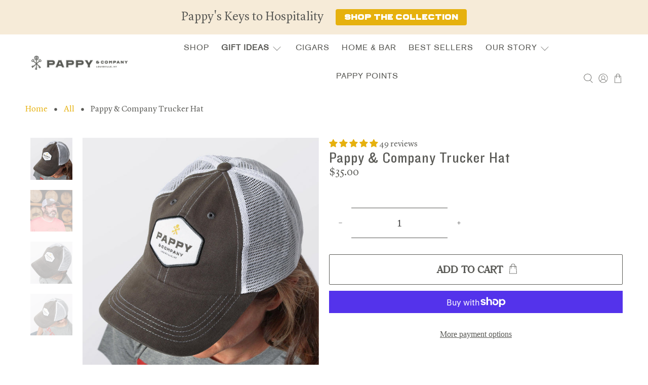

--- FILE ---
content_type: text/javascript
request_url: https://pappyco.com/cdn/shop/t/78/assets/z__jsAjaxCart.js?v=31593808217822986741742982318
body_size: 1532
content:
(()=>{var __webpack_exports__={};window.PXUTheme.jsAjaxCart={init:function($section){window.PXUTheme.jsAjaxCart=$.extend(this,window.PXUTheme.getSectionData($section)),isScreenSizeLarge()||this.cart_action=="drawer"?this.initializeAjaxCart():this.initializeAjaxCartOnMobile(),this.cart_action=="drawer"?(this.ajaxCartDrawer=$("[data-ajax-cart-drawer]"),$(document).on("click","[data-ajax-cart-trigger]",function(e){return e.preventDefault(),window.PXUTheme.jsAjaxCart.showDrawer(),!1})):this.cart_action=="mini_cart"&&this.showMiniCartOnHover(),$(document).on("click",".ajax-submit",function(e){e.preventDefault();const $addToCartForm2=$(this).closest("form");return window.PXUTheme.jsAjaxCart.addToCart($addToCartForm2),!1}),$(document).on("click","[data-ajax-cart-delete]",function(e){e.preventDefault();const lineID2=$(this).parents("[data-line-item]").data("line-item");return window.PXUTheme.jsAjaxCart.removeFromCart(lineID2),window.PXUTheme.jsCart&&window.PXUTheme.jsCart.removeFromCart(lineID2),!1}),$(document).on("click","[data-ajax-cart-close]",function(e){return e.preventDefault(),window.PXUTheme.jsAjaxCart.hideDrawer(),window.PXUTheme.jsAjaxCart.hideMiniCart(),!1})},showMiniCartOnHover:function(){const $el=$("[data-ajax-cart-trigger]");$el.hover(function(){window.PXUTheme.theme_settings.header_layout=="centered"&&$(".header-sticky-wrapper").hasClass("is-sticky")?$(".header-sticky-wrapper [data-ajax-cart-trigger]").addClass("show-mini-cart"):$el.addClass("show-mini-cart")},function(){$el.removeClass("show-mini-cart")})},hideMiniCart:function(){if(this.cart_action!="mini_cart")return!1;$("[data-ajax-cart-close]").parents("[data-ajax-cart-trigger]").removeClass("show-mini-cart")},toggleMiniCart:function(){const $el=$(".mobile-header [data-ajax-cart-trigger]");$el.attr("href","#"),$el.off("touchstart").on("touchstart",function(e){e.target.closest("[data-ajax-cart-mini_cart]")||(window.PXUTheme.jsAjaxCart.initializeAjaxCartOnMobile(),$el.toggleClass("show-mini-cart"))})},showDrawer:function(){if(this.cart_action!="drawer")return!1;this.ajaxCartDrawer.addClass("is-visible"),$(".ajax-cart__overlay").addClass("is-visible")},hideDrawer:function(){if(this.cart_action!="drawer")return!1;this.ajaxCartDrawer.removeClass("is-visible"),$(".ajax-cart__overlay").removeClass("is-visible")},removeFromCart:function(lineID,callback){$.ajax({type:"POST",url:"/cart/change.js",data:"quantity=0&line="+lineID,dataType:"json",success:function(cart){window.PXUTheme.jsAjaxCart.updateView(),window.PXUTheme.jsAjaxCart.upadteProgressBar(cart)},error:function(XMLHttpRequest,textStatus){var response=eval("("+XMLHttpRequest.responseText+")");response=response.description}})},initializeAjaxCart:function(){window.PXUTheme.asyncView.load(window.PXUTheme.routes.cart_url,"ajax").done(({html,options})=>{$("[data-ajax-cart-content]").html(html.content),window.PXUTheme.currencyConverter&&window.PXUTheme.currencyConverter.convertCurrencies()}).fail(()=>{})},initializeAjaxCartOnMobile:function(){this.toggleMiniCart(),window.PXUTheme.asyncView.load(window.PXUTheme.routes.cart_url,"ajax").done(({html,options})=>{$(".mobile-header [data-ajax-cart-content]").html(html.content)}).fail(()=>{})},addToCart:function($addToCartForm){const $addToCartBtn=$addToCartForm.find(".button--add-to-cart");if($addToCartForm.removeClass("shopify-product-form--unselected-error"),$addToCartBtn[0].hasAttribute("data-options-unselected")){const cartWarning2=`<p class="cart-warning__message animated bounceIn">${window.PXUTheme.translation.select_variant}</p>`;$(".warning").remove(),$addToCartForm.addClass("shopify-product-form--unselected-error").find(".cart-warning").html(cartWarning2),$addToCartBtn.removeAttr("disabled").removeClass("disabled"),$addToCartBtn.find(".icon").removeClass("zoomOut").addClass("zoomIn"),$addToCartBtn.find("span:not(.icon)").text($addToCartBtn.data("label")).removeClass("zoomOut").addClass("zoomIn")}else $.ajax({url:"/cart/add.js",dataType:"json",cache:!1,type:"post",data:$addToCartForm.serialize(),beforeSend:function(){$addToCartBtn.attr("disabled","disabled").addClass("disabled"),$addToCartBtn.find("span").removeClass("fadeInDown").addClass("animated zoomOut")},success:function(product){let $el=$("[data-ajax-cart-trigger]");$addToCartBtn.find(".checkmark").addClass("checkmark-active");function addedToCart(){isScreenSizeLarge()?$el=$("[data-ajax-cart-trigger]"):($el=$(".mobile-header [data-ajax-cart-trigger]"),window.PXUTheme.scrollToTop($el)),$el.addClass("show-mini-cart"),$addToCartBtn.find("span").removeClass("fadeInDown")}window.setTimeout(function(){$addToCartBtn.removeAttr("disabled").removeClass("disabled"),$addToCartBtn.find(".checkmark").removeClass("checkmark-active"),$addToCartBtn.find(".text, .icon").removeClass("zoomOut").addClass("fadeInDown"),$addToCartBtn.on("webkitAnimationEnd oanimationend msAnimationEnd animationend",addedToCart)},1e3),window.PXUTheme.jsAjaxCart.showDrawer(),window.PXUTheme.jsAjaxCart.updateView(),window.PXUTheme.jsCart&&$.ajax({dataType:"json",async:!1,cache:!1,dataType:"html",url:"/cart",success:function(html){const cartForm=$(html).find(".cart__form");$(".cart__form").replaceWith(cartForm)}}),$.ajax({dataType:"json",async:!1,cache:!1,url:"/cart.js",success:function(cart){window.PXUTheme.jsAjaxCart.upadteProgressBar(cart)}})},error:function(XMLHttpRequest){let response=eval("("+XMLHttpRequest.responseText+")");response=response.description;const cartWarning=`<p class="cart-warning__message animated bounceIn">${response.replace("All 1 ","All ")}</p>`;$(".warning").remove(),$addToCartForm.find(".cart-warning").html(cartWarning),$addToCartBtn.removeAttr("disabled").removeClass("disabled"),$addToCartBtn.find(".icon").removeClass("zoomOut").addClass("zoomIn"),$addToCartBtn.find("span:not(.icon)").text($addToCartBtn.data("label")).removeClass("zoomOut").addClass("zoomIn")}})},updateView:function(){window.PXUTheme.asyncView.load(window.PXUTheme.routes.cart_url,"ajax").done(({html,options})=>{if(options.item_count>0){const itemList=$(html.content).find(".ajax-cart__list"),cartDetails=$(html.content).find(".ajax-cart__details-wrapper");$(".ajax-cart__list").replaceWith(itemList),$(".ajax-cart__details-wrapper").replaceWith(cartDetails),$(".ajax-cart__empty-cart-message").addClass("is-hidden"),$(".ajax-cart__form").removeClass("is-hidden"),$("[data-ajax-cart-trigger]").addClass("has-cart-count"),$('[data-bind="itemCount"]').text(options.item_count)}else $(".ajax-cart__empty-cart-message").removeClass("is-hidden"),$(".ajax-cart__form").addClass("is-hidden"),$("[data-ajax-cart-trigger]").removeClass("has-cart-count"),$('[data-bind="itemCount"]').text("0");window.PXUTheme.currencyConverter&&window.PXUTheme.currencyConverter.convertCurrencies(),typeof BOLD=="object"&&BOLD.common&&BOLD.common.eventEmitter&&typeof BOLD.common.eventEmitter.emit=="function"&&BOLD.common.eventEmitter.emit("BOLD_COMMON_cart_loaded")}).fail(()=>{})},unload:function($section){$(".ajax-submit").off(),$("[data-ajax-cart-delete]").off()},upadteProgressBar:async function(cart){const{cigarProducts,cigarQuantities,cigarTotal}=await window.PXUTheme.jsAjaxCart.checkCigarProducts(),$totalCartProducts=cart.items.length,$thresholdPrice=9900,$cigarMsg=document.querySelectorAll(".cigar-message");let $differencePrice,$progressPercentage,$cartTotal,$showProgressMsg=!0,$showFreeShippingMsg=!0,$showCigarMsg=!0;cigarProducts==1&&cigarQuantities==1&&$totalCartProducts==1?($cartTotal=cart.total_price-cigarTotal,$differencePrice=$thresholdPrice-$cartTotal,$progressPercentage=$cartTotal*100/$thresholdPrice,console.log("One cigar with one quantity")):cigarProducts==1&&cigarQuantities>1&&$totalCartProducts==1?($cartTotal=cart.total_price,$differencePrice=$thresholdPrice-$cartTotal,$progressPercentage=$cartTotal*100/$thresholdPrice,$cigarMsg.forEach(ele=>{ele.style.display="none"}),console.log("One cigar with multiple quantities")):cigarProducts==1&&cigarQuantities==1&&$totalCartProducts>1?($cartTotal=cart.total_price-cigarTotal,$differencePrice=$thresholdPrice-$cartTotal,$progressPercentage=$cartTotal*100/$thresholdPrice,console.log("One cigar with one quantity along with some other products")):cigarProducts>1&&cigarQuantities>1&&$totalCartProducts==cigarProducts?($cartTotal=cart.total_price,$differencePrice=$thresholdPrice-$cartTotal,$progressPercentage=$cartTotal*100/$thresholdPrice,$cigarMsg.forEach(ele=>{ele.style.display="none"}),console.log("Multiple cigar with single or multiple quantity each")):cigarProducts>1&&cigarQuantities>1?($cartTotal=cart.total_price,$differencePrice=$thresholdPrice-$cartTotal,$progressPercentage=$cartTotal*100/$thresholdPrice,$cigarMsg.forEach(ele=>{ele.style.display="none"}),console.log("Multiple cigar with single or multiple quantity for each along with some other products")):($cartTotal=cart.total_price,$differencePrice=$thresholdPrice-$cartTotal,$progressPercentage=$cartTotal*100/$thresholdPrice,console.log("Do nothing!")),$cartTotal>=$thresholdPrice&&($progressPercentage=100);const $progressContainer=document.querySelectorAll(".progress-container"),$progressTexts=document.querySelectorAll(".progress-text"),$freeShippingMsgs=document.querySelectorAll(".free-shipping-message"),$progressBars=document.querySelectorAll(".progress-bar"),$priceDifferenceEles=document.querySelectorAll(".diffrence-price");$progressContainer.forEach(ele=>{cart.item_count>0?(console.log("show"),ele.style.display="block"):(ele.style.display="none",console.log("hide"))}),$progressBars.forEach(ele=>{ele.style.width=`${$progressPercentage}%`}),$cartTotal>=$thresholdPrice?($freeShippingMsgs.forEach(ele=>{ele.style.display="block"}),$progressTexts.forEach(ele=>{ele.style.display="none"})):($freeShippingMsgs.forEach(ele=>{ele.style.display="none"}),$progressTexts.forEach(ele=>{ele.style.display="block"}),$priceDifferenceEles.forEach(ele=>{ele.innerText=Shopify.formatMoney($differencePrice)}))},checkCigarProducts:async function(){const cartData=await(await fetch("/cart.js")).json(),cigarProducts=cartData.items.filter(item=>item.product_type==="Cigars").length;if(cigarProducts>0){const cigarQuantities=cartData.items.filter(item=>item.product_type==="Cigars").map(item=>item.quantity).reduce((acc,num)=>acc+num),cigarTotal=cartData.items.filter(item=>item.product_type==="Cigars").map(item=>item.price).reduce((acc,num)=>acc+num);return console.log(cigarProducts,cigarQuantities,cigarTotal),{cigarProducts,cigarQuantities,cigarTotal}}else return{cigarProducts:0,cigarQuantities:0,cigarTotal:0}}}})();
//# sourceMappingURL=/cdn/shop/t/78/assets/z__jsAjaxCart.js.map?v=31593808217822986741742982318


--- FILE ---
content_type: text/javascript; charset=utf-8
request_url: https://pappyco.com/products/pappy-company-trucker-hat.js
body_size: 547
content:
{"id":9671173773,"title":"Pappy \u0026 Company Trucker Hat","handle":"pappy-company-trucker-hat","description":"\u003c!--Start tab labels--\u003e\n\u003cul class=\"tabs\"\u003e\n\u003cli\u003e\u003ca href=\"#tab1\" class=\"active\"\u003e Description \u003c\/a\u003e\u003c\/li\u003e\n\u003cli\u003e\u003ca class=\"\" href=\"#tab2\"\u003e Specifications \u003c\/a\u003e\u003c\/li\u003e\n\u003c\/ul\u003e\n\u003c!--Start tab content--\u003e\n\u003cul class=\"tabs-content\"\u003e\n\u003cli style=\"display: block;\" id=\"tab1\" class=\"active\"\u003e\n\u003cdiv\u003e\n\u003cp\u003eEverything in moderation, right? Yes, even bourbon, but also sunshine. There’s not much we enjoy more than a day on the lake and nobody loved a round of 18 more than our Pappy, but it’s important to keep your skin protected. Sunscreen’s a good start, but go the extra mile and shield yourself from the sun’s rays in style with this ventilated, adjustable Pappy \u0026amp; Company trucker hat.\u003c\/p\u003e\n\u003cp\u003e\u003cbr\u003e\u003c\/p\u003e\n\u003c\/div\u003e\n\u003c\/li\u003e\n\u003cli style=\"display: none;\" class=\"\" id=\"tab2\"\u003e\n\u003cdiv\u003e\n\u003cp\u003e*Graphite gray twill\u003c\/p\u003e\n\u003cp\u003e*Adjustable one size fits all cap\u003c\/p\u003e\n\u003c\/div\u003e\n\u003c\/li\u003e\n\u003c\/ul\u003e","published_at":"2017-04-18T11:36:47-04:00","created_at":"2017-04-18T11:36:49-04:00","vendor":"Pappy \u0026 Company","type":"Apparel \u0026 Gear","tags":["Apparel","Hats","Hats \u0026 Tees","LDS","spo-default","spo-disabled","spo-notify-me-disabled"],"price":3500,"price_min":3500,"price_max":3500,"available":true,"price_varies":false,"compare_at_price":null,"compare_at_price_min":0,"compare_at_price_max":0,"compare_at_price_varies":false,"variants":[{"id":36151017677,"title":"Default Title","option1":"Default Title","option2":null,"option3":null,"sku":"HATPAPCO","requires_shipping":true,"taxable":true,"featured_image":null,"available":true,"name":"Pappy \u0026 Company Trucker Hat","public_title":null,"options":["Default Title"],"price":3500,"weight":227,"compare_at_price":null,"inventory_management":"shopify","barcode":null,"quantity_rule":{"min":1,"max":null,"increment":1},"quantity_price_breaks":[],"requires_selling_plan":false,"selling_plan_allocations":[]}],"images":["\/\/cdn.shopify.com\/s\/files\/1\/1870\/8765\/products\/HATPAPCOLouise.jpg?v=1762457231","\/\/cdn.shopify.com\/s\/files\/1\/1870\/8765\/products\/HATPAPCOPreston.jpg?v=1649341937","\/\/cdn.shopify.com\/s\/files\/1\/1870\/8765\/products\/HATPAPCOfemale.jpg?v=1649341937","\/\/cdn.shopify.com\/s\/files\/1\/1870\/8765\/products\/HATPAPCO.jpg?v=1649341937"],"featured_image":"\/\/cdn.shopify.com\/s\/files\/1\/1870\/8765\/products\/HATPAPCOLouise.jpg?v=1762457231","options":[{"name":"Title","position":1,"values":["Default Title"]}],"url":"\/products\/pappy-company-trucker-hat","media":[{"alt":null,"id":23756003901623,"position":1,"preview_image":{"aspect_ratio":1.0,"height":1080,"width":1080,"src":"https:\/\/cdn.shopify.com\/s\/files\/1\/1870\/8765\/products\/HATPAPCOLouise.jpg?v=1762457231"},"aspect_ratio":1.0,"height":1080,"media_type":"image","src":"https:\/\/cdn.shopify.com\/s\/files\/1\/1870\/8765\/products\/HATPAPCOLouise.jpg?v=1762457231","width":1080},{"alt":null,"id":23873949761719,"position":2,"preview_image":{"aspect_ratio":1.0,"height":2048,"width":2048,"src":"https:\/\/cdn.shopify.com\/s\/files\/1\/1870\/8765\/products\/HATPAPCOPreston.jpg?v=1649341937"},"aspect_ratio":1.0,"height":2048,"media_type":"image","src":"https:\/\/cdn.shopify.com\/s\/files\/1\/1870\/8765\/products\/HATPAPCOPreston.jpg?v=1649341937","width":2048},{"alt":null,"id":23756003868855,"position":3,"preview_image":{"aspect_ratio":1.0,"height":1080,"width":1080,"src":"https:\/\/cdn.shopify.com\/s\/files\/1\/1870\/8765\/products\/HATPAPCOfemale.jpg?v=1649341937"},"aspect_ratio":1.0,"height":1080,"media_type":"image","src":"https:\/\/cdn.shopify.com\/s\/files\/1\/1870\/8765\/products\/HATPAPCOfemale.jpg?v=1649341937","width":1080},{"alt":null,"id":23756003934391,"position":4,"preview_image":{"aspect_ratio":1.0,"height":1080,"width":1080,"src":"https:\/\/cdn.shopify.com\/s\/files\/1\/1870\/8765\/products\/HATPAPCO.jpg?v=1649341937"},"aspect_ratio":1.0,"height":1080,"media_type":"image","src":"https:\/\/cdn.shopify.com\/s\/files\/1\/1870\/8765\/products\/HATPAPCO.jpg?v=1649341937","width":1080}],"requires_selling_plan":false,"selling_plan_groups":[]}

--- FILE ---
content_type: application/javascript
request_url: https://cdn.506.io/eg/script.js?shop=pappy-and-company.myshopify.com&v=7
body_size: 76664
content:
!function(t){var e={};function n(r){if(e[r])return e[r].exports;var i=e[r]={i:r,l:!1,exports:{}};return t[r].call(i.exports,i,i.exports,n),i.l=!0,i.exports}n.m=t,n.c=e,n.d=function(t,e,r){n.o(t,e)||Object.defineProperty(t,e,{enumerable:!0,get:r})},n.r=function(t){"undefined"!=typeof Symbol&&Symbol.toStringTag&&Object.defineProperty(t,Symbol.toStringTag,{value:"Module"}),Object.defineProperty(t,"__esModule",{value:!0})},n.t=function(t,e){if(1&e&&(t=n(t)),8&e)return t;if(4&e&&"object"==typeof t&&t&&t.__esModule)return t;var r=Object.create(null);if(n.r(r),Object.defineProperty(r,"default",{enumerable:!0,value:t}),2&e&&"string"!=typeof t)for(var i in t)n.d(r,i,function(e){return t[e]}.bind(null,i));return r},n.n=function(t){var e=t&&t.__esModule?function(){return t.default}:function(){return t};return n.d(e,"a",e),e},n.o=function(t,e){return Object.prototype.hasOwnProperty.call(t,e)},n.p="",n(n.s=212)}([function(t,e,n){"use strict";var r=n(3),i=n(26).f,a=n(29),o=n(12),s=n(74),c=n(105),u=n(51);t.exports=function(t,e){var n,l,d,p,f,h=t.target,g=t.global,v=t.stat;if(n=g?r:v?r[h]||s(h,{}):r[h]&&r[h].prototype)for(l in e){if(p=e[l],d=t.dontCallGetSet?(f=i(n,l))&&f.value:n[l],!u(g?l:h+(v?".":"#")+l,t.forced)&&void 0!==d){if(typeof p==typeof d)continue;c(p,d)}(t.sham||d&&d.sham)&&a(p,"sham",!0),o(n,l,p,t)}}},function(t,e,n){"use strict";t.exports=function(t){try{return!!t()}catch(t){return!0}}},function(t,e,n){"use strict";var r=n(55),i=Function.prototype,a=i.call,o=r&&i.bind.bind(a,a);t.exports=r?o:function(t){return function(){return a.apply(t,arguments)}}},function(t,e,n){"use strict";(function(e){var n=function(t){return t&&t.Math===Math&&t};t.exports=n("object"==typeof globalThis&&globalThis)||n("object"==typeof window&&window)||n("object"==typeof self&&self)||n("object"==typeof e&&e)||n("object"==typeof this&&this)||function(){return this}()||Function("return this")()}).call(this,n(144))},function(t,e,n){"use strict";var r=n(3),i=n(32),a=n(8),o=n(64),s=n(31),c=n(100),u=r.Symbol,l=i("wks"),d=c?u.for||u:u&&u.withoutSetter||o;t.exports=function(t){return a(l,t)||(l[t]=s&&a(u,t)?u[t]:d("Symbol."+t)),l[t]}},function(t,e,n){"use strict";var r="object"==typeof document&&document.all;t.exports=void 0===r&&void 0!==r?function(t){return"function"==typeof t||t===r}:function(t){return"function"==typeof t}},function(t,e,n){"use strict";var r=n(1);t.exports=!r(function(){return 7!==Object.defineProperty({},1,{get:function(){return 7}})[1]})},function(t,e,n){"use strict";var r=n(55),i=Function.prototype.call;t.exports=r?i.bind(i):function(){return i.apply(i,arguments)}},function(t,e,n){"use strict";var r=n(2),i=n(18),a=r({}.hasOwnProperty);t.exports=Object.hasOwn||function(t,e){return a(i(t),e)}},function(t,e,n){"use strict";var r=n(52),i=String;t.exports=function(t){if("Symbol"===r(t))throw new TypeError("Cannot convert a Symbol value to a string");return i(t)}},function(t,e,n){"use strict";var r=n(5);t.exports=function(t){return"object"==typeof t?null!==t:r(t)}},function(t,e,n){"use strict";var r=n(10),i=String,a=TypeError;t.exports=function(t){if(r(t))return t;throw new a(i(t)+" is not an object")}},function(t,e,n){"use strict";var r=n(5),i=n(13),a=n(104),o=n(74);t.exports=function(t,e,n,s){s||(s={});var c=s.enumerable,u=void 0!==s.name?s.name:e;if(r(n)&&a(n,u,s),s.global)c?t[e]=n:o(e,n);else{try{s.unsafe?t[e]&&(c=!0):delete t[e]}catch(t){}c?t[e]=n:i.f(t,e,{value:n,enumerable:!1,configurable:!s.nonConfigurable,writable:!s.nonWritable})}return t}},function(t,e,n){"use strict";var r=n(6),i=n(102),a=n(103),o=n(11),s=n(72),c=TypeError,u=Object.defineProperty,l=Object.getOwnPropertyDescriptor;e.f=r?a?function(t,e,n){if(o(t),e=s(e),o(n),"function"==typeof t&&"prototype"===e&&"value"in n&&"writable"in n&&!n.writable){var r=l(t,e);r&&r.writable&&(t[e]=n.value,n={configurable:"configurable"in n?n.configurable:r.configurable,enumerable:"enumerable"in n?n.enumerable:r.enumerable,writable:!1})}return u(t,e,n)}:u:function(t,e,n){if(o(t),e=s(e),o(n),i)try{return u(t,e,n)}catch(t){}if("get"in n||"set"in n)throw new c("Accessors not supported");return"value"in n&&(t[e]=n.value),t}},function(t,e,n){"use strict";t.exports=!1},function(t,e,n){"use strict";var r=n(56),i=n(16);t.exports=function(t){return r(i(t))}},function(t,e,n){"use strict";var r=n(27),i=TypeError;t.exports=function(t){if(r(t))throw new i("Can't call method on "+t);return t}},function(t,e,n){"use strict";var r=n(3),i=n(5);t.exports=function(t,e){return arguments.length<2?function(t){return i(t)?t:void 0}(r[t]):r[t]&&r[t][e]}},function(t,e,n){"use strict";var r=n(16),i=Object;t.exports=function(t){return i(r(t))}},function(t,e,n){"use strict";var r=n(2),i=r({}.toString),a=r("".slice);t.exports=function(t){return a(i(t),8,-1)}},function(t,e,n){"use strict";var r=n(5),i=n(35),a=TypeError;t.exports=function(t){if(r(t))return t;throw new a(i(t)+" is not a function")}},function(t,e,n){"use strict";var r,i,a,o=n(145),s=n(3),c=n(10),u=n(29),l=n(8),d=n(73),p=n(58),f=n(50),h=s.TypeError,g=s.WeakMap;if(o||d.state){var v=d.state||(d.state=new g);v.get=v.get,v.has=v.has,v.set=v.set,r=function(t,e){if(v.has(t))throw new h("Object already initialized");return e.facade=t,v.set(t,e),e},i=function(t){return v.get(t)||{}},a=function(t){return v.has(t)}}else{var m=p("state");f[m]=!0,r=function(t,e){if(l(t,m))throw new h("Object already initialized");return e.facade=t,u(t,m,e),e},i=function(t){return l(t,m)?t[m]:{}},a=function(t){return l(t,m)}}t.exports={set:r,get:i,has:a,enforce:function(t){return a(t)?i(t):r(t,{})},getterFor:function(t){return function(e){var n;if(!c(e)||(n=i(e)).type!==t)throw new h("Incompatible receiver, "+t+" required");return n}}}},function(t,e,n){"use strict";var r=n(2);t.exports=r({}.isPrototypeOf)},function(t,e,n){"use strict";var r=n(59);t.exports=function(t){return r(t.length)}},function(t,e,n){"use strict";var r=n(13).f,i=n(8),a=n(4)("toStringTag");t.exports=function(t,e,n){t&&!n&&(t=t.prototype),t&&!i(t,a)&&r(t,a,{configurable:!0,value:e})}},function(t,e,n){"use strict";var r,i=n(11),a=n(78),o=n(76),s=n(50),c=n(108),u=n(57),l=n(58)("IE_PROTO"),d=function(){},p=function(t){return"<script>"+t+"<\/script>"},f=function(t){t.write(p("")),t.close();var e=t.parentWindow.Object;return t=null,e},h=function(){try{r=new ActiveXObject("htmlfile")}catch(t){}h="undefined"!=typeof document?document.domain&&r?f(r):function(){var t,e=u("iframe");return e.style.display="none",c.appendChild(e),e.src=String("javascript:"),(t=e.contentWindow.document).open(),t.write(p("document.F=Object")),t.close(),t.F}():f(r);for(var t=o.length;t--;)delete h.prototype[o[t]];return h()};s[l]=!0,t.exports=Object.create||function(t,e){var n;return null!==t?(d.prototype=i(t),n=new d,d.prototype=null,n[l]=t):n=h(),void 0===e?n:a.f(n,e)}},function(t,e,n){"use strict";var r=n(6),i=n(7),a=n(85),o=n(34),s=n(15),c=n(72),u=n(8),l=n(102),d=Object.getOwnPropertyDescriptor;e.f=r?d:function(t,e){if(t=s(t),e=c(e),l)try{return d(t,e)}catch(t){}if(u(t,e))return o(!i(a.f,t,e),t[e])}},function(t,e,n){"use strict";t.exports=function(t){return null===t||void 0===t}},function(t,e,n){"use strict";var r=n(79),i=n(20),a=n(55),o=r(r.bind);t.exports=function(t,e){return i(t),void 0===e?t:a?o(t,e):function(){return t.apply(e,arguments)}}},function(t,e,n){"use strict";var r=n(6),i=n(13),a=n(34);t.exports=r?function(t,e,n){return i.f(t,e,a(1,n))}:function(t,e,n){return t[e]=n,t}},function(t,e,n){"use strict";var r=n(19);t.exports=Array.isArray||function(t){return"Array"===r(t)}},function(t,e,n){"use strict";var r=n(48),i=n(1),a=n(3).String;t.exports=!!Object.getOwnPropertySymbols&&!i(function(){var t=Symbol("symbol detection");return!a(t)||!(Object(t)instanceof Symbol)||!Symbol.sham&&r&&r<41})},function(t,e,n){"use strict";var r=n(73);t.exports=function(t,e){return r[t]||(r[t]=e||{})}},function(t,e,n){"use strict";var r=n(28),i=n(2),a=n(56),o=n(18),s=n(23),c=n(80),u=i([].push),l=function(t){var e=1===t,n=2===t,i=3===t,l=4===t,d=6===t,p=7===t,f=5===t||d;return function(h,g,v,m){for(var b,y,x=o(h),w=a(x),S=s(w),k=r(g,v),E=0,A=m||c,_=e?A(h,S):n||p?A(h,0):void 0;S>E;E++)if((f||E in w)&&(y=k(b=w[E],E,x),t))if(e)_[E]=y;else if(y)switch(t){case 3:return!0;case 5:return b;case 6:return E;case 2:u(_,b)}else switch(t){case 4:return!1;case 7:u(_,b)}return d?-1:i||l?l:_}};t.exports={forEach:l(0),map:l(1),filter:l(2),some:l(3),every:l(4),find:l(5),findIndex:l(6),filterReject:l(7)}},function(t,e,n){"use strict";t.exports=function(t,e){return{enumerable:!(1&t),configurable:!(2&t),writable:!(4&t),value:e}}},function(t,e,n){"use strict";var r=String;t.exports=function(t){try{return r(t)}catch(t){return"Object"}}},function(t,e,n){"use strict";var r=n(107),i=n(76).concat("length","prototype");e.f=Object.getOwnPropertyNames||function(t){return r(t,i)}},function(t,e,n){"use strict";var r=n(2);t.exports=r([].slice)},function(t,e,n){"use strict";var r=n(104),i=n(13);t.exports=function(t,e,n){return n.get&&r(n.get,e,{getter:!0}),n.set&&r(n.set,e,{setter:!0}),i.f(t,e,n)}},function(t,e,n){"use strict";var r=n(20),i=TypeError;t.exports.f=function(t){return new function(t){var e,n;this.promise=new t(function(t,r){if(void 0!==e||void 0!==n)throw new i("Bad Promise constructor");e=t,n=r}),this.resolve=r(e),this.reject=r(n)}(t)}},function(t,e,n){"use strict";var r=n(17),i=n(5),a=n(22),o=n(100),s=Object;t.exports=o?function(t){return"symbol"==typeof t}:function(t){var e=r("Symbol");return i(e)&&a(e.prototype,s(t))}},function(t,e,n){"use strict";var r=n(20),i=n(27);t.exports=function(t,e){var n=t[e];return i(n)?void 0:r(n)}},function(t,e,n){"use strict";var r=n(6),i=n(8),a=Function.prototype,o=r&&Object.getOwnPropertyDescriptor,s=i(a,"name"),c=s&&"something"===function(){}.name,u=s&&(!r||r&&o(a,"name").configurable);t.exports={EXISTS:s,PROPER:c,CONFIGURABLE:u}},function(t,e,n){"use strict";var r=n(146);t.exports=function(t){var e=+t;return e!=e||0===e?0:r(e)}},function(t,e,n){"use strict";var r=n(6),i=n(13),a=n(34);t.exports=function(t,e,n){r?i.f(t,e,a(0,n)):t[e]=n}},function(t,e,n){"use strict";t.exports={}},function(t,e,n){"use strict";var r=n(3);t.exports=r.Promise},function(t,e,n){"use strict";var r=n(3),i=n(46),a=n(5),o=n(51),s=n(75),c=n(4),u=n(188),l=n(122),d=n(14),p=n(48),f=i&&i.prototype,h=c("species"),g=!1,v=a(r.PromiseRejectionEvent),m=o("Promise",function(){var t=s(i),e=t!==String(i);if(!e&&66===p)return!0;if(d&&(!f.catch||!f.finally))return!0;if(!p||p<51||!/native code/.test(t)){var n=new i(function(t){t(1)}),r=function(t){t(function(){},function(){})};if((n.constructor={})[h]=r,!(g=n.then(function(){})instanceof r))return!0}return!e&&(u||l)&&!v});t.exports={CONSTRUCTOR:m,REJECTION_EVENT:v,SUBCLASSING:g}},function(t,e,n){"use strict";var r,i,a=n(3),o=n(49),s=a.process,c=a.Deno,u=s&&s.versions||c&&c.version,l=u&&u.v8;l&&(i=(r=l.split("."))[0]>0&&r[0]<4?1:+(r[0]+r[1])),!i&&o&&(!(r=o.match(/Edge\/(\d+)/))||r[1]>=74)&&(r=o.match(/Chrome\/(\d+)/))&&(i=+r[1]),t.exports=i},function(t,e,n){"use strict";t.exports="undefined"!=typeof navigator&&String(navigator.userAgent)||""},function(t,e,n){"use strict";t.exports={}},function(t,e,n){"use strict";var r=n(1),i=n(5),a=/#|\.prototype\./,o=function(t,e){var n=c[s(t)];return n===l||n!==u&&(i(e)?r(e):!!e)},s=o.normalize=function(t){return String(t).replace(a,".").toLowerCase()},c=o.data={},u=o.NATIVE="N",l=o.POLYFILL="P";t.exports=o},function(t,e,n){"use strict";var r=n(77),i=n(5),a=n(19),o=n(4)("toStringTag"),s=Object,c="Arguments"===a(function(){return arguments}());t.exports=r?a:function(t){var e,n,r;return void 0===t?"Undefined":null===t?"Null":"string"==typeof(n=function(t,e){try{return t[e]}catch(t){}}(e=s(t),o))?n:c?a(e):"Object"===(r=a(e))&&i(e.callee)?"Arguments":r}},function(t,e,n){"use strict";var r=n(1),i=n(4),a=n(48),o=i("species");t.exports=function(t){return a>=51||!r(function(){var e=[];return(e.constructor={})[o]=function(){return{foo:1}},1!==e[t](Boolean).foo})}},function(t,e,n){"use strict";var r=n(3),i=n(19);t.exports="process"===i(r.process)},function(t,e,n){"use strict";var r=n(1);t.exports=!r(function(){var t=function(){}.bind();return"function"!=typeof t||t.hasOwnProperty("prototype")})},function(t,e,n){"use strict";var r=n(2),i=n(1),a=n(19),o=Object,s=r("".split);t.exports=i(function(){return!o("z").propertyIsEnumerable(0)})?function(t){return"String"===a(t)?s(t,""):o(t)}:o},function(t,e,n){"use strict";var r=n(3),i=n(10),a=r.document,o=i(a)&&i(a.createElement);t.exports=function(t){return o?a.createElement(t):{}}},function(t,e,n){"use strict";var r=n(32),i=n(64),a=r("keys");t.exports=function(t){return a[t]||(a[t]=i(t))}},function(t,e,n){"use strict";var r=n(43),i=Math.min;t.exports=function(t){var e=r(t);return e>0?i(e,9007199254740991):0}},function(t,e,n){"use strict";var r=n(110),i=n(8),a=n(109),o=n(13).f;t.exports=function(t){var e=r.Symbol||(r.Symbol={});i(e,t)||o(e,t,{value:a.f(t)})}},function(t,e,n){"use strict";var r=n(2),i=n(1),a=n(5),o=n(52),s=n(17),c=n(75),u=function(){},l=s("Reflect","construct"),d=/^\s*(?:class|function)\b/,p=r(d.exec),f=!d.test(u),h=function(t){if(!a(t))return!1;try{return l(u,[],t),!0}catch(t){return!1}},g=function(t){if(!a(t))return!1;switch(o(t)){case"AsyncFunction":case"GeneratorFunction":case"AsyncGeneratorFunction":return!1}try{return f||!!p(d,c(t))}catch(t){return!0}};g.sham=!0,t.exports=!l||i(function(){var t;return h(h.call)||!h(Object)||!h(function(){t=!0})||t})?g:h},function(t,e,n){"use strict";var r=n(1);t.exports=function(t,e){var n=[][t];return!!n&&r(function(){n.call(null,e||function(){return 1},1)})}},function(t,e,n){"use strict";var r=n(28),i=n(7),a=n(11),o=n(35),s=n(116),c=n(23),u=n(22),l=n(89),d=n(68),p=n(115),f=TypeError,h=function(t,e){this.stopped=t,this.result=e},g=h.prototype;t.exports=function(t,e,n){var v,m,b,y,x,w,S,k=n&&n.that,E=!(!n||!n.AS_ENTRIES),A=!(!n||!n.IS_RECORD),_=!(!n||!n.IS_ITERATOR),O=!(!n||!n.INTERRUPTED),I=r(e,k),P=function(t){return v&&p(v,"normal",t),new h(!0,t)},C=function(t){return E?(a(t),O?I(t[0],t[1],P):I(t[0],t[1])):O?I(t,P):I(t)};if(A)v=t.iterator;else if(_)v=t;else{if(!(m=d(t)))throw new f(o(t)+" is not iterable");if(s(m)){for(b=0,y=c(t);y>b;b++)if((x=C(t[b]))&&u(g,x))return x;return new h(!1)}v=l(t,m)}for(w=A?t.next:v.next;!(S=i(w,v)).done;){try{x=C(S.value)}catch(t){p(v,"throw",t)}if("object"==typeof x&&x&&u(g,x))return x}return new h(!1)}},function(t,e,n){"use strict";var r=n(2),i=0,a=Math.random(),o=r(1..toString);t.exports=function(t){return"Symbol("+(void 0===t?"":t)+")_"+o(++i+a,36)}},function(t,e,n){"use strict";e.f=Object.getOwnPropertySymbols},function(t,e,n){"use strict";var r=n(107),i=n(76);t.exports=Object.keys||function(t){return r(t,i)}},function(t,e,n){"use strict";var r=n(4),i=n(25),a=n(13).f,o=r("unscopables"),s=Array.prototype;void 0===s[o]&&a(s,o,{configurable:!0,value:i(null)}),t.exports=function(t){s[o][t]=!0}},function(t,e,n){"use strict";var r=n(52),i=n(41),a=n(27),o=n(45),s=n(4)("iterator");t.exports=function(t){if(!a(t))return i(t,s)||i(t,"@@iterator")||o[r(t)]}},function(t,e,n){"use strict";var r=n(163),i=n(10),a=n(16),o=n(164);t.exports=Object.setPrototypeOf||("__proto__"in{}?function(){var t,e=!1,n={};try{(t=r(Object.prototype,"__proto__","set"))(n,[]),e=n instanceof Array}catch(t){}return function(n,r){return a(n),o(r),i(n)?(e?t(n,r):n.__proto__=r,n):n}}():void 0)},function(t,e,n){"use strict";t.exports=function(t,e){return{value:t,done:e}}},function(t,e,n){"use strict";t.exports=function(t){try{return{error:!1,value:t()}}catch(t){return{error:!0,value:t}}}},function(t,e,n){"use strict";var r=n(86),i=n(40);t.exports=function(t){var e=r(t,"string");return i(e)?e:e+""}},function(t,e,n){"use strict";var r=n(14),i=n(3),a=n(74),o=t.exports=i["__core-js_shared__"]||a("__core-js_shared__",{});(o.versions||(o.versions=[])).push({version:"3.37.1",mode:r?"pure":"global",copyright:"© 2014-2024 Denis Pushkarev (zloirock.ru)",license:"https://github.com/zloirock/core-js/blob/v3.37.1/LICENSE",source:"https://github.com/zloirock/core-js"})},function(t,e,n){"use strict";var r=n(3),i=Object.defineProperty;t.exports=function(t,e){try{i(r,t,{value:e,configurable:!0,writable:!0})}catch(n){r[t]=e}return e}},function(t,e,n){"use strict";var r=n(2),i=n(5),a=n(73),o=r(Function.toString);i(a.inspectSource)||(a.inspectSource=function(t){return o(t)}),t.exports=a.inspectSource},function(t,e,n){"use strict";t.exports=["constructor","hasOwnProperty","isPrototypeOf","propertyIsEnumerable","toLocaleString","toString","valueOf"]},function(t,e,n){"use strict";var r={};r[n(4)("toStringTag")]="z",t.exports="[object z]"===String(r)},function(t,e,n){"use strict";var r=n(6),i=n(103),a=n(13),o=n(11),s=n(15),c=n(66);e.f=r&&!i?Object.defineProperties:function(t,e){o(t);for(var n,r=s(e),i=c(e),u=i.length,l=0;u>l;)a.f(t,n=i[l++],r[n]);return t}},function(t,e,n){"use strict";var r=n(19),i=n(2);t.exports=function(t){if("Function"===r(t))return i(t)}},function(t,e,n){"use strict";var r=n(147);t.exports=function(t,e){return new(r(t))(0===e?0:e)}},function(t,e,n){"use strict";var r=n(55),i=Function.prototype,a=i.apply,o=i.call;t.exports="object"==typeof Reflect&&Reflect.apply||(r?o.bind(a):function(){return o.apply(a,arguments)})},function(t,e,n){"use strict";var r=n(2),i=n(16),a=n(9),o=n(83),s=r("".replace),c=RegExp("^["+o+"]+"),u=RegExp("(^|[^"+o+"])["+o+"]+$"),l=function(t){return function(e){var n=a(i(e));return 1&t&&(n=s(n,c,"")),2&t&&(n=s(n,u,"$1")),n}};t.exports={start:l(1),end:l(2),trim:l(3)}},function(t,e,n){"use strict";t.exports="\t\n\v\f\r                　\u2028\u2029\ufeff"},function(t,e,n){"use strict";var r=n(22),i=TypeError;t.exports=function(t,e){if(r(e,t))return t;throw new i("Incorrect invocation")}},function(t,e,n){"use strict";var r={}.propertyIsEnumerable,i=Object.getOwnPropertyDescriptor,a=i&&!r.call({1:2},1);e.f=a?function(t){var e=i(this,t);return!!e&&e.enumerable}:r},function(t,e,n){"use strict";var r=n(7),i=n(10),a=n(40),o=n(41),s=n(101),c=n(4),u=TypeError,l=c("toPrimitive");t.exports=function(t,e){if(!i(t)||a(t))return t;var n,c=o(t,l);if(c){if(void 0===e&&(e="default"),n=r(c,t,e),!i(n)||a(n))return n;throw new u("Can't convert object to primitive value")}return void 0===e&&(e="number"),s(t,e)}},function(t,e,n){"use strict";var r=n(15),i=n(88),a=n(23),o=function(t){return function(e,n,o){var s=r(e),c=a(s);if(0===c)return!t&&-1;var u,l=i(o,c);if(t&&n!=n){for(;c>l;)if((u=s[l++])!=u)return!0}else for(;c>l;l++)if((t||l in s)&&s[l]===n)return t||l||0;return!t&&-1}};t.exports={includes:o(!0),indexOf:o(!1)}},function(t,e,n){"use strict";var r=n(43),i=Math.max,a=Math.min;t.exports=function(t,e){var n=r(t);return n<0?i(n+e,0):a(n,e)}},function(t,e,n){"use strict";var r=n(7),i=n(20),a=n(11),o=n(35),s=n(68),c=TypeError;t.exports=function(t,e){var n=arguments.length<2?s(t):e;if(i(n))return a(r(n,t));throw new c(o(t)+" is not iterable")}},function(t,e,n){"use strict";var r=n(4)("iterator"),i=!1;try{var a=0,o={next:function(){return{done:!!a++}},return:function(){i=!0}};o[r]=function(){return this},Array.from(o,function(){throw 2})}catch(t){}t.exports=function(t,e){try{if(!e&&!i)return!1}catch(t){return!1}var n=!1;try{var a={};a[r]=function(){return{next:function(){return{done:n=!0}}}},t(a)}catch(t){}return n}},function(t,e,n){"use strict";var r=n(15),i=n(67),a=n(45),o=n(21),s=n(13).f,c=n(92),u=n(70),l=n(14),d=n(6),p=o.set,f=o.getterFor("Array Iterator");t.exports=c(Array,"Array",function(t,e){p(this,{type:"Array Iterator",target:r(t),index:0,kind:e})},function(){var t=f(this),e=t.target,n=t.index++;if(!e||n>=e.length)return t.target=void 0,u(void 0,!0);switch(t.kind){case"keys":return u(n,!1);case"values":return u(e[n],!1)}return u([n,e[n]],!1)},"values");var h=a.Arguments=a.Array;if(i("keys"),i("values"),i("entries"),!l&&d&&"values"!==h.name)try{s(h,"name",{value:"values"})}catch(t){}},function(t,e,n){"use strict";var r=n(0),i=n(7),a=n(14),o=n(42),s=n(5),c=n(117),u=n(93),l=n(69),d=n(24),p=n(29),f=n(12),h=n(4),g=n(45),v=n(118),m=o.PROPER,b=o.CONFIGURABLE,y=v.IteratorPrototype,x=v.BUGGY_SAFARI_ITERATORS,w=h("iterator"),S=function(){return this};t.exports=function(t,e,n,o,h,v,k){c(n,e,o);var E,A,_,O=function(t){if(t===h&&j)return j;if(!x&&t&&t in C)return C[t];switch(t){case"keys":case"values":case"entries":return function(){return new n(this,t)}}return function(){return new n(this)}},I=e+" Iterator",P=!1,C=t.prototype,T=C[w]||C["@@iterator"]||h&&C[h],j=!x&&T||O(h),R="Array"===e&&C.entries||T;if(R&&(E=u(R.call(new t)))!==Object.prototype&&E.next&&(a||u(E)===y||(l?l(E,y):s(E[w])||f(E,w,S)),d(E,I,!0,!0),a&&(g[I]=S)),m&&"values"===h&&T&&"values"!==T.name&&(!a&&b?p(C,"name","values"):(P=!0,j=function(){return i(T,this)})),h)if(A={values:O("values"),keys:v?j:O("keys"),entries:O("entries")},k)for(_ in A)!x&&!P&&_ in C||f(C,_,A[_]);else r({target:e,proto:!0,forced:x||P},A);return a&&!k||C[w]===j||f(C,w,j,{name:h}),g[e]=j,A}},function(t,e,n){"use strict";var r=n(8),i=n(5),a=n(18),o=n(58),s=n(135),c=o("IE_PROTO"),u=Object,l=u.prototype;t.exports=s?u.getPrototypeOf:function(t){var e=a(t);if(r(e,c))return e[c];var n=e.constructor;return i(n)&&e instanceof n?n.prototype:e instanceof u?l:null}},function(t,e,n){"use strict";var r=n(5),i=n(10),a=n(69);t.exports=function(t,e,n){var o,s;return a&&r(o=e.constructor)&&o!==n&&i(s=o.prototype)&&s!==n.prototype&&a(t,s),t}},function(t,e,n){"use strict";var r=n(17),i=n(38),a=n(4),o=n(6),s=a("species");t.exports=function(t){var e=r(t);o&&e&&!e[s]&&i(e,s,{configurable:!0,get:function(){return this}})}},function(t,e,n){"use strict";var r=TypeError;t.exports=function(t,e){if(t<e)throw new r("Not enough arguments");return t}},function(t,e,n){"use strict";var r=n(46),i=n(90),a=n(47).CONSTRUCTOR;t.exports=a||!i(function(t){r.all(t).then(void 0,function(){})})},function(t,e,n){"use strict";var r=n(10),i=n(19),a=n(4)("match");t.exports=function(t){var e;return r(t)&&(void 0!==(e=t[a])?!!e:"RegExp"===i(t))}},function(t,e,n){"use strict";var r=n(7),i=n(8),a=n(22),o=n(123),s=RegExp.prototype;t.exports=function(t){var e=t.flags;return void 0!==e||"flags"in s||i(t,"flags")||!a(s,t)?e:r(o,t)}},function(t,e,n){"use strict";var r=n(31);t.exports=r&&!Symbol.sham&&"symbol"==typeof Symbol.iterator},function(t,e,n){"use strict";var r=n(7),i=n(5),a=n(10),o=TypeError;t.exports=function(t,e){var n,s;if("string"===e&&i(n=t.toString)&&!a(s=r(n,t)))return s;if(i(n=t.valueOf)&&!a(s=r(n,t)))return s;if("string"!==e&&i(n=t.toString)&&!a(s=r(n,t)))return s;throw new o("Can't convert object to primitive value")}},function(t,e,n){"use strict";var r=n(6),i=n(1),a=n(57);t.exports=!r&&!i(function(){return 7!==Object.defineProperty(a("div"),"a",{get:function(){return 7}}).a})},function(t,e,n){"use strict";var r=n(6),i=n(1);t.exports=r&&i(function(){return 42!==Object.defineProperty(function(){},"prototype",{value:42,writable:!1}).prototype})},function(t,e,n){"use strict";var r=n(2),i=n(1),a=n(5),o=n(8),s=n(6),c=n(42).CONFIGURABLE,u=n(75),l=n(21),d=l.enforce,p=l.get,f=String,h=Object.defineProperty,g=r("".slice),v=r("".replace),m=r([].join),b=s&&!i(function(){return 8!==h(function(){},"length",{value:8}).length}),y=String(String).split("String"),x=t.exports=function(t,e,n){"Symbol("===g(f(e),0,7)&&(e="["+v(f(e),/^Symbol\(([^)]*)\).*$/,"$1")+"]"),n&&n.getter&&(e="get "+e),n&&n.setter&&(e="set "+e),(!o(t,"name")||c&&t.name!==e)&&(s?h(t,"name",{value:e,configurable:!0}):t.name=e),b&&n&&o(n,"arity")&&t.length!==n.arity&&h(t,"length",{value:n.arity});try{n&&o(n,"constructor")&&n.constructor?s&&h(t,"prototype",{writable:!1}):t.prototype&&(t.prototype=void 0)}catch(t){}var r=d(t);return o(r,"source")||(r.source=m(y,"string"==typeof e?e:"")),t};Function.prototype.toString=x(function(){return a(this)&&p(this).source||u(this)},"toString")},function(t,e,n){"use strict";var r=n(8),i=n(106),a=n(26),o=n(13);t.exports=function(t,e,n){for(var s=i(e),c=o.f,u=a.f,l=0;l<s.length;l++){var d=s[l];r(t,d)||n&&r(n,d)||c(t,d,u(e,d))}}},function(t,e,n){"use strict";var r=n(17),i=n(2),a=n(36),o=n(65),s=n(11),c=i([].concat);t.exports=r("Reflect","ownKeys")||function(t){var e=a.f(s(t)),n=o.f;return n?c(e,n(t)):e}},function(t,e,n){"use strict";var r=n(2),i=n(8),a=n(15),o=n(87).indexOf,s=n(50),c=r([].push);t.exports=function(t,e){var n,r=a(t),u=0,l=[];for(n in r)!i(s,n)&&i(r,n)&&c(l,n);for(;e.length>u;)i(r,n=e[u++])&&(~o(l,n)||c(l,n));return l}},function(t,e,n){"use strict";var r=n(17);t.exports=r("document","documentElement")},function(t,e,n){"use strict";var r=n(4);e.f=r},function(t,e,n){"use strict";var r=n(3);t.exports=r},function(t,e,n){"use strict";var r=n(7),i=n(17),a=n(4),o=n(12);t.exports=function(){var t=i("Symbol"),e=t&&t.prototype,n=e&&e.valueOf,s=a("toPrimitive");e&&!e[s]&&o(e,s,function(t){return r(n,this)},{arity:1})}},function(t,e,n){"use strict";var r=n(31);t.exports=r&&!!Symbol.for&&!!Symbol.keyFor},function(t,e,n){"use strict";var r=TypeError;t.exports=function(t){if(t>9007199254740991)throw r("Maximum allowed index exceeded");return t}},function(t,e,n){"use strict";var r=n(33).forEach,i=n(62)("forEach");t.exports=i?[].forEach:function(t){return r(this,t,arguments.length>1?arguments[1]:void 0)}},function(t,e,n){"use strict";var r=n(7),i=n(11),a=n(41);t.exports=function(t,e,n){var o,s;i(t);try{if(!(o=a(t,"return"))){if("throw"===e)throw n;return n}o=r(o,t)}catch(t){s=!0,o=t}if("throw"===e)throw n;if(s)throw o;return i(o),n}},function(t,e,n){"use strict";var r=n(4),i=n(45),a=r("iterator"),o=Array.prototype;t.exports=function(t){return void 0!==t&&(i.Array===t||o[a]===t)}},function(t,e,n){"use strict";var r=n(118).IteratorPrototype,i=n(25),a=n(34),o=n(24),s=n(45),c=function(){return this};t.exports=function(t,e,n,u){var l=e+" Iterator";return t.prototype=i(r,{next:a(+!u,n)}),o(t,l,!1,!0),s[l]=c,t}},function(t,e,n){"use strict";var r,i,a,o=n(1),s=n(5),c=n(10),u=n(25),l=n(93),d=n(12),p=n(4),f=n(14),h=p("iterator"),g=!1;[].keys&&("next"in(a=[].keys())?(i=l(l(a)))!==Object.prototype&&(r=i):g=!0),!c(r)||o(function(){var t={};return r[h].call(t)!==t})?r={}:f&&(r=u(r)),s(r[h])||d(r,h,function(){return this}),t.exports={IteratorPrototype:r,BUGGY_SAFARI_ITERATORS:g}},function(t,e,n){"use strict";var r,i,a,o,s=n(3),c=n(81),u=n(28),l=n(5),d=n(8),p=n(1),f=n(108),h=n(37),g=n(57),v=n(96),m=n(120),b=n(54),y=s.setImmediate,x=s.clearImmediate,w=s.process,S=s.Dispatch,k=s.Function,E=s.MessageChannel,A=s.String,_=0,O={};p(function(){r=s.location});var I=function(t){if(d(O,t)){var e=O[t];delete O[t],e()}},P=function(t){return function(){I(t)}},C=function(t){I(t.data)},T=function(t){s.postMessage(A(t),r.protocol+"//"+r.host)};y&&x||(y=function(t){v(arguments.length,1);var e=l(t)?t:k(t),n=h(arguments,1);return O[++_]=function(){c(e,void 0,n)},i(_),_},x=function(t){delete O[t]},b?i=function(t){w.nextTick(P(t))}:S&&S.now?i=function(t){S.now(P(t))}:E&&!m?(o=(a=new E).port2,a.port1.onmessage=C,i=u(o.postMessage,o)):s.addEventListener&&l(s.postMessage)&&!s.importScripts&&r&&"file:"!==r.protocol&&!p(T)?(i=T,s.addEventListener("message",C,!1)):i="onreadystatechange"in g("script")?function(t){f.appendChild(g("script")).onreadystatechange=function(){f.removeChild(this),I(t)}}:function(t){setTimeout(P(t),0)}),t.exports={set:y,clear:x}},function(t,e,n){"use strict";var r=n(49);t.exports=/(?:ipad|iphone|ipod).*applewebkit/i.test(r)},function(t,e,n){"use strict";var r=function(){this.head=null,this.tail=null};r.prototype={add:function(t){var e={item:t,next:null},n=this.tail;n?n.next=e:this.head=e,this.tail=e},get:function(){var t=this.head;if(t)return null===(this.head=t.next)&&(this.tail=null),t.item}},t.exports=r},function(t,e,n){"use strict";t.exports="object"==typeof Deno&&Deno&&"object"==typeof Deno.version},function(t,e,n){"use strict";var r=n(11);t.exports=function(){var t=r(this),e="";return t.hasIndices&&(e+="d"),t.global&&(e+="g"),t.ignoreCase&&(e+="i"),t.multiline&&(e+="m"),t.dotAll&&(e+="s"),t.unicode&&(e+="u"),t.unicodeSets&&(e+="v"),t.sticky&&(e+="y"),e}},function(t,e,n){"use strict";var r=n(1),i=n(3).RegExp,a=r(function(){var t=i("a","y");return t.lastIndex=2,null!==t.exec("abcd")}),o=a||r(function(){return!i("a","y").sticky}),s=a||r(function(){var t=i("^r","gy");return t.lastIndex=2,null!==t.exec("str")});t.exports={BROKEN_CARET:s,MISSED_STICKY:o,UNSUPPORTED_Y:a}},function(t,e,n){"use strict";var r=n(1),i=n(3).RegExp;t.exports=r(function(){var t=i(".","s");return!(t.dotAll&&t.test("\n")&&"s"===t.flags)})},function(t,e,n){"use strict";var r=n(1),i=n(3).RegExp;t.exports=r(function(){var t=i("(?<a>b)","g");return"b"!==t.exec("b").groups.a||"bc"!=="b".replace(t,"$<a>c")})},function(t,e,n){"use strict";var r=n(7),i=n(2),a=n(9),o=n(123),s=n(124),c=n(32),u=n(25),l=n(21).get,d=n(125),p=n(126),f=c("native-string-replace",String.prototype.replace),h=RegExp.prototype.exec,g=h,v=i("".charAt),m=i("".indexOf),b=i("".replace),y=i("".slice),x=function(){var t=/a/,e=/b*/g;return r(h,t,"a"),r(h,e,"a"),0!==t.lastIndex||0!==e.lastIndex}(),w=s.BROKEN_CARET,S=void 0!==/()??/.exec("")[1];(x||S||w||d||p)&&(g=function(t){var e,n,i,s,c,d,p,k=this,E=l(k),A=a(t),_=E.raw;if(_)return _.lastIndex=k.lastIndex,e=r(g,_,A),k.lastIndex=_.lastIndex,e;var O=E.groups,I=w&&k.sticky,P=r(o,k),C=k.source,T=0,j=A;if(I&&(P=b(P,"y",""),-1===m(P,"g")&&(P+="g"),j=y(A,k.lastIndex),k.lastIndex>0&&(!k.multiline||k.multiline&&"\n"!==v(A,k.lastIndex-1))&&(C="(?: "+C+")",j=" "+j,T++),n=new RegExp("^(?:"+C+")",P)),S&&(n=new RegExp("^"+C+"$(?!\\s)",P)),x&&(i=k.lastIndex),s=r(h,I?n:k,j),I?s?(s.input=y(s.input,T),s[0]=y(s[0],T),s.index=k.lastIndex,k.lastIndex+=s[0].length):k.lastIndex=0:x&&s&&(k.lastIndex=k.global?s.index+s[0].length:i),S&&s&&s.length>1&&r(f,s[0],n,function(){for(c=1;c<arguments.length-2;c++)void 0===arguments[c]&&(s[c]=void 0)}),s&&O)for(s.groups=d=u(null),c=0;c<O.length;c++)d[(p=O[c])[0]]=s[p[1]];return s}),t.exports=g},function(t,e,n){"use strict";var r=n(98),i=TypeError;t.exports=function(t){if(r(t))throw new i("The method doesn't accept regular expressions");return t}},function(t,e,n){"use strict";var r=n(4)("match");t.exports=function(t){var e=/./;try{"/./"[t](e)}catch(n){try{return e[r]=!1,"/./"[t](e)}catch(t){}}return!1}},function(t,e,n){"use strict";var r=n(2),i=n(43),a=n(9),o=n(16),s=r("".charAt),c=r("".charCodeAt),u=r("".slice),l=function(t){return function(e,n){var r,l,d=a(o(e)),p=i(n),f=d.length;return p<0||p>=f?t?"":void 0:(r=c(d,p))<55296||r>56319||p+1===f||(l=c(d,p+1))<56320||l>57343?t?s(d,p):r:t?u(d,p,p+2):l-56320+(r-55296<<10)+65536}};t.exports={codeAt:l(!1),charAt:l(!0)}},function(t,e,n){"use strict";t.exports={CSSRuleList:0,CSSStyleDeclaration:0,CSSValueList:0,ClientRectList:0,DOMRectList:0,DOMStringList:0,DOMTokenList:1,DataTransferItemList:0,FileList:0,HTMLAllCollection:0,HTMLCollection:0,HTMLFormElement:0,HTMLSelectElement:0,MediaList:0,MimeTypeArray:0,NamedNodeMap:0,NodeList:1,PaintRequestList:0,Plugin:0,PluginArray:0,SVGLengthList:0,SVGNumberList:0,SVGPathSegList:0,SVGPointList:0,SVGStringList:0,SVGTransformList:0,SourceBufferList:0,StyleSheetList:0,TextTrackCueList:0,TextTrackList:0,TouchList:0}},function(t,e,n){"use strict";var r=n(57)("span").classList,i=r&&r.constructor&&r.constructor.prototype;t.exports=i===Object.prototype?void 0:i},function(t,e,n){"use strict";var r=n(19),i=n(15),a=n(36).f,o=n(37),s="object"==typeof window&&window&&Object.getOwnPropertyNames?Object.getOwnPropertyNames(window):[];t.exports.f=function(t){return s&&"Window"===r(t)?function(t){try{return a(t)}catch(t){return o(s)}}(t):a(i(t))}},function(t,e,n){"use strict";var r=n(28),i=n(7),a=n(18),o=n(160),s=n(116),c=n(61),u=n(23),l=n(44),d=n(89),p=n(68),f=Array;t.exports=function(t){var e=a(t),n=c(this),h=arguments.length,g=h>1?arguments[1]:void 0,v=void 0!==g;v&&(g=r(g,h>2?arguments[2]:void 0));var m,b,y,x,w,S,k=p(e),E=0;if(!k||this===f&&s(k))for(m=u(e),b=n?new this(m):f(m);m>E;E++)S=v?g(e[E],E):e[E],l(b,E,S);else for(b=n?new this:[],w=(x=d(e,k)).next;!(y=i(w,x)).done;E++)S=v?o(x,g,[y.value,E],!0):y.value,l(b,E,S);return b.length=E,b}},function(t,e,n){"use strict";var r=n(1);t.exports=!r(function(){function t(){}return t.prototype.constructor=null,Object.getPrototypeOf(new t)!==t.prototype})},function(t,e,n){"use strict";var r=n(2);t.exports=r(1..valueOf)},function(t,e,n){"use strict";var r=n(11),i=n(183),a=n(27),o=n(4)("species");t.exports=function(t,e){var n,s=r(t).constructor;return void 0===s||a(n=r(s)[o])?e:i(n)}},function(t,e,n){"use strict";var r=n(3),i=n(6),a=Object.getOwnPropertyDescriptor;t.exports=function(t){if(!i)return r[t];var e=a(r,t);return e&&e.value}},function(t,e,n){"use strict";var r=n(0),i=n(127);r({target:"RegExp",proto:!0,forced:/./.exec!==i},{exec:i})},function(t,e,n){"use strict";var r=n(130).charAt,i=n(9),a=n(21),o=n(92),s=n(70),c=a.set,u=a.getterFor("String Iterator");o(String,"String",function(t){c(this,{type:"String Iterator",string:i(t),index:0})},function(){var t,e=u(this),n=e.string,i=e.index;return i>=n.length?s(void 0,!0):(t=r(n,i),e.index+=t.length,s(t,!1))})},function(t,e,n){"use strict";var r=n(7),i=n(11),a=n(5),o=n(19),s=n(127),c=TypeError;t.exports=function(t,e){var n=t.exec;if(a(n)){var u=r(n,t,e);return null!==u&&i(u),u}if("RegExp"===o(t))return r(s,t,e);throw new c("RegExp#exec called on incompatible receiver")}},function(t,e,n){"use strict";n(143),n(148),n(149),n(150),n(152)},function(t,e,n){"use strict";var r=n(0),i=n(3),a=n(7),o=n(2),s=n(14),c=n(6),u=n(31),l=n(1),d=n(8),p=n(22),f=n(11),h=n(15),g=n(72),v=n(9),m=n(34),b=n(25),y=n(66),x=n(36),w=n(133),S=n(65),k=n(26),E=n(13),A=n(78),_=n(85),O=n(12),I=n(38),P=n(32),C=n(58),T=n(50),j=n(64),R=n(4),N=n(109),L=n(60),F=n(111),D=n(24),q=n(21),U=n(33).forEach,M=C("hidden"),B=q.set,G=q.getterFor("Symbol"),H=Object.prototype,z=i.Symbol,J=z&&z.prototype,Y=i.RangeError,V=i.TypeError,$=i.QObject,W=k.f,X=E.f,Q=w.f,K=_.f,Z=o([].push),tt=P("symbols"),et=P("op-symbols"),nt=P("wks"),rt=!$||!$.prototype||!$.prototype.findChild,it=function(t,e,n){var r=W(H,e);r&&delete H[e],X(t,e,n),r&&t!==H&&X(H,e,r)},at=c&&l(function(){return 7!==b(X({},"a",{get:function(){return X(this,"a",{value:7}).a}})).a})?it:X,ot=function(t,e){var n=tt[t]=b(J);return B(n,{type:"Symbol",tag:t,description:e}),c||(n.description=e),n},st=function(t,e,n){t===H&&st(et,e,n),f(t);var r=g(e);return f(n),d(tt,r)?(n.enumerable?(d(t,M)&&t[M][r]&&(t[M][r]=!1),n=b(n,{enumerable:m(0,!1)})):(d(t,M)||X(t,M,m(1,b(null))),t[M][r]=!0),at(t,r,n)):X(t,r,n)},ct=function(t,e){f(t);var n=h(e),r=y(n).concat(pt(n));return U(r,function(e){c&&!a(ut,n,e)||st(t,e,n[e])}),t},ut=function(t){var e=g(t),n=a(K,this,e);return!(this===H&&d(tt,e)&&!d(et,e))&&(!(n||!d(this,e)||!d(tt,e)||d(this,M)&&this[M][e])||n)},lt=function(t,e){var n=h(t),r=g(e);if(n!==H||!d(tt,r)||d(et,r)){var i=W(n,r);return!i||!d(tt,r)||d(n,M)&&n[M][r]||(i.enumerable=!0),i}},dt=function(t){var e=Q(h(t)),n=[];return U(e,function(t){d(tt,t)||d(T,t)||Z(n,t)}),n},pt=function(t){var e=t===H,n=Q(e?et:h(t)),r=[];return U(n,function(t){!d(tt,t)||e&&!d(H,t)||Z(r,tt[t])}),r};u||(O(J=(z=function(){if(p(J,this))throw new V("Symbol is not a constructor");var t=arguments.length&&void 0!==arguments[0]?v(arguments[0]):void 0,e=j(t),n=function(t){var r=void 0===this?i:this;r===H&&a(n,et,t),d(r,M)&&d(r[M],e)&&(r[M][e]=!1);var o=m(1,t);try{at(r,e,o)}catch(t){if(!(t instanceof Y))throw t;it(r,e,o)}};return c&&rt&&at(H,e,{configurable:!0,set:n}),ot(e,t)}).prototype,"toString",function(){return G(this).tag}),O(z,"withoutSetter",function(t){return ot(j(t),t)}),_.f=ut,E.f=st,A.f=ct,k.f=lt,x.f=w.f=dt,S.f=pt,N.f=function(t){return ot(R(t),t)},c&&(I(J,"description",{configurable:!0,get:function(){return G(this).description}}),s||O(H,"propertyIsEnumerable",ut,{unsafe:!0}))),r({global:!0,constructor:!0,wrap:!0,forced:!u,sham:!u},{Symbol:z}),U(y(nt),function(t){L(t)}),r({target:"Symbol",stat:!0,forced:!u},{useSetter:function(){rt=!0},useSimple:function(){rt=!1}}),r({target:"Object",stat:!0,forced:!u,sham:!c},{create:function(t,e){return void 0===e?b(t):ct(b(t),e)},defineProperty:st,defineProperties:ct,getOwnPropertyDescriptor:lt}),r({target:"Object",stat:!0,forced:!u},{getOwnPropertyNames:dt}),F(),D(z,"Symbol"),T[M]=!0},function(t,e){var n;n=function(){return this}();try{n=n||Function("return this")()||(0,eval)("this")}catch(t){"object"==typeof window&&(n=window)}t.exports=n},function(t,e,n){"use strict";var r=n(3),i=n(5),a=r.WeakMap;t.exports=i(a)&&/native code/.test(String(a))},function(t,e,n){"use strict";var r=Math.ceil,i=Math.floor;t.exports=Math.trunc||function(t){var e=+t;return(e>0?i:r)(e)}},function(t,e,n){"use strict";var r=n(30),i=n(61),a=n(10),o=n(4)("species"),s=Array;t.exports=function(t){var e;return r(t)&&(e=t.constructor,i(e)&&(e===s||r(e.prototype))?e=void 0:a(e)&&null===(e=e[o])&&(e=void 0)),void 0===e?s:e}},function(t,e,n){"use strict";var r=n(0),i=n(17),a=n(8),o=n(9),s=n(32),c=n(112),u=s("string-to-symbol-registry"),l=s("symbol-to-string-registry");r({target:"Symbol",stat:!0,forced:!c},{for:function(t){var e=o(t);if(a(u,e))return u[e];var n=i("Symbol")(e);return u[e]=n,l[n]=e,n}})},function(t,e,n){"use strict";var r=n(0),i=n(8),a=n(40),o=n(35),s=n(32),c=n(112),u=s("symbol-to-string-registry");r({target:"Symbol",stat:!0,forced:!c},{keyFor:function(t){if(!a(t))throw new TypeError(o(t)+" is not a symbol");if(i(u,t))return u[t]}})},function(t,e,n){"use strict";var r=n(0),i=n(17),a=n(81),o=n(7),s=n(2),c=n(1),u=n(5),l=n(40),d=n(37),p=n(151),f=n(31),h=String,g=i("JSON","stringify"),v=s(/./.exec),m=s("".charAt),b=s("".charCodeAt),y=s("".replace),x=s(1..toString),w=/[\uD800-\uDFFF]/g,S=/^[\uD800-\uDBFF]$/,k=/^[\uDC00-\uDFFF]$/,E=!f||c(function(){var t=i("Symbol")("stringify detection");return"[null]"!==g([t])||"{}"!==g({a:t})||"{}"!==g(Object(t))}),A=c(function(){return'"\\udf06\\ud834"'!==g("\udf06\ud834")||'"\\udead"'!==g("\udead")}),_=function(t,e){var n=d(arguments),r=p(e);if(u(r)||void 0!==t&&!l(t))return n[1]=function(t,e){if(u(r)&&(e=o(r,this,h(t),e)),!l(e))return e},a(g,null,n)},O=function(t,e,n){var r=m(n,e-1),i=m(n,e+1);return v(S,t)&&!v(k,i)||v(k,t)&&!v(S,r)?"\\u"+x(b(t,0),16):t};g&&r({target:"JSON",stat:!0,arity:3,forced:E||A},{stringify:function(t,e,n){var r=d(arguments),i=a(E?_:g,null,r);return A&&"string"==typeof i?y(i,w,O):i}})},function(t,e,n){"use strict";var r=n(2),i=n(30),a=n(5),o=n(19),s=n(9),c=r([].push);t.exports=function(t){if(a(t))return t;if(i(t)){for(var e=t.length,n=[],r=0;r<e;r++){var u=t[r];"string"==typeof u?c(n,u):"number"!=typeof u&&"Number"!==o(u)&&"String"!==o(u)||c(n,s(u))}var l=n.length,d=!0;return function(t,e){if(d)return d=!1,e;if(i(this))return e;for(var r=0;r<l;r++)if(n[r]===t)return e}}}},function(t,e,n){"use strict";var r=n(0),i=n(31),a=n(1),o=n(65),s=n(18);r({target:"Object",stat:!0,forced:!i||a(function(){o.f(1)})},{getOwnPropertySymbols:function(t){var e=o.f;return e?e(s(t)):[]}})},function(t,e,n){"use strict";var r=n(0),i=n(6),a=n(3),o=n(2),s=n(8),c=n(5),u=n(22),l=n(9),d=n(38),p=n(105),f=a.Symbol,h=f&&f.prototype;if(i&&c(f)&&(!("description"in h)||void 0!==f().description)){var g={},v=function(){var t=arguments.length<1||void 0===arguments[0]?void 0:l(arguments[0]),e=u(h,this)?new f(t):void 0===t?f():f(t);return""===t&&(g[e]=!0),e};p(v,f),v.prototype=h,h.constructor=v;var m="Symbol(description detection)"===String(f("description detection")),b=o(h.valueOf),y=o(h.toString),x=/^Symbol\((.*)\)[^)]+$/,w=o("".replace),S=o("".slice);d(h,"description",{configurable:!0,get:function(){var t=b(this);if(s(g,t))return"";var e=y(t),n=m?S(e,7,-1):w(e,x,"$1");return""===n?void 0:n}}),r({global:!0,constructor:!0,forced:!0},{Symbol:v})}},function(t,e,n){"use strict";n(60)("iterator")},function(t,e,n){"use strict";var r=n(60),i=n(111);r("toPrimitive"),i()},function(t,e,n){"use strict";var r=n(0),i=n(1),a=n(30),o=n(10),s=n(18),c=n(23),u=n(113),l=n(44),d=n(80),p=n(53),f=n(4),h=n(48),g=f("isConcatSpreadable"),v=function(t){if(!o(t))return!1;var e=t[g];return void 0!==e?!!e:a(t)};r({target:"Array",proto:!0,arity:1,forced:!(h>=51||!i(function(){var t=[];return t[g]=!1,t.concat()[0]!==t}))||!p("concat")},{concat:function(t){var e,n,r,i,a,o=s(this),p=d(o,0),f=0;for(e=-1,r=arguments.length;e<r;e++)if(a=-1===e?o:arguments[e],v(a))for(i=c(a),u(f+i),n=0;n<i;n++,f++)n in a&&l(p,f,a[n]);else u(f+1),l(p,f++,a);return p.length=f,p}})},function(t,e,n){"use strict";var r=n(0),i=n(33).filter;r({target:"Array",proto:!0,forced:!n(53)("filter")},{filter:function(t){return i(this,t,arguments.length>1?arguments[1]:void 0)}})},function(t,e,n){"use strict";var r=n(0),i=n(114);r({target:"Array",proto:!0,forced:[].forEach!==i},{forEach:i})},function(t,e,n){"use strict";var r=n(0),i=n(134);r({target:"Array",stat:!0,forced:!n(90)(function(t){Array.from(t)})},{from:i})},function(t,e,n){"use strict";var r=n(11),i=n(115);t.exports=function(t,e,n,a){try{return a?e(r(n)[0],n[1]):e(n)}catch(e){i(t,"throw",e)}}},function(t,e,n){"use strict";var r=n(0),i=n(87).includes,a=n(1),o=n(67);r({target:"Array",proto:!0,forced:a(function(){return!Array(1).includes()})},{includes:function(t){return i(this,t,arguments.length>1?arguments[1]:void 0)}}),o("includes")},function(t,e,n){"use strict";n(0)({target:"Array",stat:!0},{isArray:n(30)})},function(t,e,n){"use strict";var r=n(2),i=n(20);t.exports=function(t,e,n){try{return r(i(Object.getOwnPropertyDescriptor(t,e)[n]))}catch(t){}}},function(t,e,n){"use strict";var r=n(165),i=String,a=TypeError;t.exports=function(t){if(r(t))return t;throw new a("Can't set "+i(t)+" as a prototype")}},function(t,e,n){"use strict";var r=n(10);t.exports=function(t){return r(t)||null===t}},function(t,e,n){"use strict";var r=n(0),i=n(2),a=n(56),o=n(15),s=n(62),c=i([].join);r({target:"Array",proto:!0,forced:a!==Object||!s("join",",")},{join:function(t){return c(o(this),void 0===t?",":t)}})},function(t,e,n){"use strict";var r=n(0),i=n(33).map;r({target:"Array",proto:!0,forced:!n(53)("map")},{map:function(t){return i(this,t,arguments.length>1?arguments[1]:void 0)}})},function(t,e,n){"use strict";var r=n(0),i=n(30),a=n(61),o=n(10),s=n(88),c=n(23),u=n(15),l=n(44),d=n(4),p=n(53),f=n(37),h=p("slice"),g=d("species"),v=Array,m=Math.max;r({target:"Array",proto:!0,forced:!h},{slice:function(t,e){var n,r,d,p=u(this),h=c(p),b=s(t,h),y=s(void 0===e?h:e,h);if(i(p)&&(n=p.constructor,a(n)&&(n===v||i(n.prototype))?n=void 0:o(n)&&null===(n=n[g])&&(n=void 0),n===v||void 0===n))return f(p,b,y);for(r=new(void 0===n?v:n)(m(y-b,0)),d=0;b<y;b++,d++)b in p&&l(r,d,p[b]);return r.length=d,r}})},function(t,e,n){"use strict";var r=n(8),i=n(12),a=n(170),o=n(4)("toPrimitive"),s=Date.prototype;r(s,o)||i(s,o,a)},function(t,e,n){"use strict";var r=n(11),i=n(101),a=TypeError;t.exports=function(t){if(r(this),"string"===t||"default"===t)t="string";else if("number"!==t)throw new a("Incorrect hint");return i(this,t)}},function(t,e,n){"use strict";var r=n(2),i=n(12),a=Date.prototype,o=r(a.toString),s=r(a.getTime);"Invalid Date"!==String(new Date(NaN))&&i(a,"toString",function(){var t=s(this);return t==t?o(this):"Invalid Date"})},function(t,e,n){"use strict";var r=n(6),i=n(42).EXISTS,a=n(2),o=n(38),s=Function.prototype,c=a(s.toString),u=/function\b(?:\s|\/\*[\S\s]*?\*\/|\/\/[^\n\r]*[\n\r]+)*([^\s(/]*)/,l=a(u.exec);r&&!i&&o(s,"name",{configurable:!0,get:function(){try{return l(u,c(this))[1]}catch(t){return""}}})},function(t,e,n){"use strict";var r=n(0),i=n(14),a=n(6),o=n(3),s=n(110),c=n(2),u=n(51),l=n(8),d=n(94),p=n(22),f=n(40),h=n(86),g=n(1),v=n(36).f,m=n(26).f,b=n(13).f,y=n(136),x=n(82).trim,w=o.Number,S=s.Number,k=w.prototype,E=o.TypeError,A=c("".slice),_=c("".charCodeAt),O=function(t){var e,n,r,i,a,o,s,c,u=h(t,"number");if(f(u))throw new E("Cannot convert a Symbol value to a number");if("string"==typeof u&&u.length>2)if(u=x(u),43===(e=_(u,0))||45===e){if(88===(n=_(u,2))||120===n)return NaN}else if(48===e){switch(_(u,1)){case 66:case 98:r=2,i=49;break;case 79:case 111:r=8,i=55;break;default:return+u}for(o=(a=A(u,2)).length,s=0;s<o;s++)if((c=_(a,s))<48||c>i)return NaN;return parseInt(a,r)}return+u},I=u("Number",!w(" 0o1")||!w("0b1")||w("+0x1")),P=function(t){var e=arguments.length<1?0:w(function(t){var e=h(t,"number");return"bigint"==typeof e?e:O(e)}(t));return function(t){return p(k,t)&&g(function(){y(t)})}(this)?d(Object(e),this,P):e};P.prototype=k,I&&!i&&(k.constructor=P),r({global:!0,constructor:!0,wrap:!0,forced:I},{Number:P});var C=function(t,e){for(var n,r=a?v(e):"MAX_VALUE,MIN_VALUE,NaN,NEGATIVE_INFINITY,POSITIVE_INFINITY,EPSILON,MAX_SAFE_INTEGER,MIN_SAFE_INTEGER,isFinite,isInteger,isNaN,isSafeInteger,parseFloat,parseInt,fromString,range".split(","),i=0;r.length>i;i++)l(e,n=r[i])&&!l(t,n)&&b(t,n,m(e,n))};i&&S&&C(s.Number,S),(I||i)&&C(s.Number,w)},function(t,e,n){"use strict";var r=n(0),i=n(6),a=n(78).f;r({target:"Object",stat:!0,forced:Object.defineProperties!==a,sham:!i},{defineProperties:a})},function(t,e,n){"use strict";var r=n(0),i=n(6),a=n(13).f;r({target:"Object",stat:!0,forced:Object.defineProperty!==a,sham:!i},{defineProperty:a})},function(t,e,n){"use strict";var r=n(0),i=n(1),a=n(15),o=n(26).f,s=n(6);r({target:"Object",stat:!0,forced:!s||i(function(){o(1)}),sham:!s},{getOwnPropertyDescriptor:function(t,e){return o(a(t),e)}})},function(t,e,n){"use strict";var r=n(0),i=n(6),a=n(106),o=n(15),s=n(26),c=n(44);r({target:"Object",stat:!0,sham:!i},{getOwnPropertyDescriptors:function(t){for(var e,n,r=o(t),i=s.f,u=a(r),l={},d=0;u.length>d;)void 0!==(n=i(r,e=u[d++]))&&c(l,e,n);return l}})},function(t,e,n){"use strict";var r=n(0),i=n(18),a=n(66);r({target:"Object",stat:!0,forced:n(1)(function(){a(1)})},{keys:function(t){return a(i(t))}})},function(t,e,n){"use strict";var r=n(77),i=n(12),a=n(180);r||i(Object.prototype,"toString",a,{unsafe:!0})},function(t,e,n){"use strict";var r=n(77),i=n(52);t.exports=r?{}.toString:function(){return"[object "+i(this)+"]"}},function(t,e,n){"use strict";n(182),n(189),n(190),n(191),n(192),n(193)},function(t,e,n){"use strict";var r,i,a,o=n(0),s=n(14),c=n(54),u=n(3),l=n(7),d=n(12),p=n(69),f=n(24),h=n(95),g=n(20),v=n(5),m=n(10),b=n(84),y=n(137),x=n(119).set,w=n(184),S=n(187),k=n(71),E=n(121),A=n(21),_=n(46),O=n(47),I=n(39),P=O.CONSTRUCTOR,C=O.REJECTION_EVENT,T=O.SUBCLASSING,j=A.getterFor("Promise"),R=A.set,N=_&&_.prototype,L=_,F=N,D=u.TypeError,q=u.document,U=u.process,M=I.f,B=M,G=!!(q&&q.createEvent&&u.dispatchEvent),H=function(t){var e;return!(!m(t)||!v(e=t.then))&&e},z=function(t,e){var n,r,i,a=e.value,o=1===e.state,s=o?t.ok:t.fail,c=t.resolve,u=t.reject,d=t.domain;try{s?(o||(2===e.rejection&&W(e),e.rejection=1),!0===s?n=a:(d&&d.enter(),n=s(a),d&&(d.exit(),i=!0)),n===t.promise?u(new D("Promise-chain cycle")):(r=H(n))?l(r,n,c,u):c(n)):u(a)}catch(t){d&&!i&&d.exit(),u(t)}},J=function(t,e){t.notified||(t.notified=!0,w(function(){for(var n,r=t.reactions;n=r.get();)z(n,t);t.notified=!1,e&&!t.rejection&&V(t)}))},Y=function(t,e,n){var r,i;G?((r=q.createEvent("Event")).promise=e,r.reason=n,r.initEvent(t,!1,!0),u.dispatchEvent(r)):r={promise:e,reason:n},!C&&(i=u["on"+t])?i(r):"unhandledrejection"===t&&S("Unhandled promise rejection",n)},V=function(t){l(x,u,function(){var e,n=t.facade,r=t.value;if($(t)&&(e=k(function(){c?U.emit("unhandledRejection",r,n):Y("unhandledrejection",n,r)}),t.rejection=c||$(t)?2:1,e.error))throw e.value})},$=function(t){return 1!==t.rejection&&!t.parent},W=function(t){l(x,u,function(){var e=t.facade;c?U.emit("rejectionHandled",e):Y("rejectionhandled",e,t.value)})},X=function(t,e,n){return function(r){t(e,r,n)}},Q=function(t,e,n){t.done||(t.done=!0,n&&(t=n),t.value=e,t.state=2,J(t,!0))},K=function(t,e,n){if(!t.done){t.done=!0,n&&(t=n);try{if(t.facade===e)throw new D("Promise can't be resolved itself");var r=H(e);r?w(function(){var n={done:!1};try{l(r,e,X(K,n,t),X(Q,n,t))}catch(e){Q(n,e,t)}}):(t.value=e,t.state=1,J(t,!1))}catch(e){Q({done:!1},e,t)}}};if(P&&(F=(L=function(t){b(this,F),g(t),l(r,this);var e=j(this);try{t(X(K,e),X(Q,e))}catch(t){Q(e,t)}}).prototype,(r=function(t){R(this,{type:"Promise",done:!1,notified:!1,parent:!1,reactions:new E,rejection:!1,state:0,value:void 0})}).prototype=d(F,"then",function(t,e){var n=j(this),r=M(y(this,L));return n.parent=!0,r.ok=!v(t)||t,r.fail=v(e)&&e,r.domain=c?U.domain:void 0,0===n.state?n.reactions.add(r):w(function(){z(r,n)}),r.promise}),i=function(){var t=new r,e=j(t);this.promise=t,this.resolve=X(K,e),this.reject=X(Q,e)},I.f=M=function(t){return t===L||void 0===t?new i(t):B(t)},!s&&v(_)&&N!==Object.prototype)){a=N.then,T||d(N,"then",function(t,e){var n=this;return new L(function(t,e){l(a,n,t,e)}).then(t,e)},{unsafe:!0});try{delete N.constructor}catch(t){}p&&p(N,F)}o({global:!0,constructor:!0,wrap:!0,forced:P},{Promise:L}),f(L,"Promise",!1,!0),h("Promise")},function(t,e,n){"use strict";var r=n(61),i=n(35),a=TypeError;t.exports=function(t){if(r(t))return t;throw new a(i(t)+" is not a constructor")}},function(t,e,n){"use strict";var r,i,a,o,s,c=n(3),u=n(138),l=n(28),d=n(119).set,p=n(121),f=n(120),h=n(185),g=n(186),v=n(54),m=c.MutationObserver||c.WebKitMutationObserver,b=c.document,y=c.process,x=c.Promise,w=u("queueMicrotask");if(!w){var S=new p,k=function(){var t,e;for(v&&(t=y.domain)&&t.exit();e=S.get();)try{e()}catch(t){throw S.head&&r(),t}t&&t.enter()};f||v||g||!m||!b?!h&&x&&x.resolve?((o=x.resolve(void 0)).constructor=x,s=l(o.then,o),r=function(){s(k)}):v?r=function(){y.nextTick(k)}:(d=l(d,c),r=function(){d(k)}):(i=!0,a=b.createTextNode(""),new m(k).observe(a,{characterData:!0}),r=function(){a.data=i=!i}),w=function(t){S.head||r(),S.add(t)}}t.exports=w},function(t,e,n){"use strict";var r=n(49);t.exports=/ipad|iphone|ipod/i.test(r)&&"undefined"!=typeof Pebble},function(t,e,n){"use strict";var r=n(49);t.exports=/web0s(?!.*chrome)/i.test(r)},function(t,e,n){"use strict";t.exports=function(t,e){try{1===arguments.length?console.error(t):console.error(t,e)}catch(t){}}},function(t,e,n){"use strict";var r=n(122),i=n(54);t.exports=!r&&!i&&"object"==typeof window&&"object"==typeof document},function(t,e,n){"use strict";var r=n(0),i=n(7),a=n(20),o=n(39),s=n(71),c=n(63);r({target:"Promise",stat:!0,forced:n(97)},{all:function(t){var e=this,n=o.f(e),r=n.resolve,u=n.reject,l=s(function(){var n=a(e.resolve),o=[],s=0,l=1;c(t,function(t){var a=s++,c=!1;l++,i(n,e,t).then(function(t){c||(c=!0,o[a]=t,--l||r(o))},u)}),--l||r(o)});return l.error&&u(l.value),n.promise}})},function(t,e,n){"use strict";var r=n(0),i=n(14),a=n(47).CONSTRUCTOR,o=n(46),s=n(17),c=n(5),u=n(12),l=o&&o.prototype;if(r({target:"Promise",proto:!0,forced:a,real:!0},{catch:function(t){return this.then(void 0,t)}}),!i&&c(o)){var d=s("Promise").prototype.catch;l.catch!==d&&u(l,"catch",d,{unsafe:!0})}},function(t,e,n){"use strict";var r=n(0),i=n(7),a=n(20),o=n(39),s=n(71),c=n(63);r({target:"Promise",stat:!0,forced:n(97)},{race:function(t){var e=this,n=o.f(e),r=n.reject,u=s(function(){var o=a(e.resolve);c(t,function(t){i(o,e,t).then(n.resolve,r)})});return u.error&&r(u.value),n.promise}})},function(t,e,n){"use strict";var r=n(0),i=n(39);r({target:"Promise",stat:!0,forced:n(47).CONSTRUCTOR},{reject:function(t){var e=i.f(this);return(0,e.reject)(t),e.promise}})},function(t,e,n){"use strict";var r=n(0),i=n(17),a=n(14),o=n(46),s=n(47).CONSTRUCTOR,c=n(194),u=i("Promise"),l=a&&!s;r({target:"Promise",stat:!0,forced:a||s},{resolve:function(t){return c(l&&this===u?o:this,t)}})},function(t,e,n){"use strict";var r=n(11),i=n(10),a=n(39);t.exports=function(t,e){if(r(t),i(e)&&e.constructor===t)return e;var n=a.f(t);return(0,n.resolve)(e),n.promise}},function(t,e,n){"use strict";var r=n(6),i=n(3),a=n(2),o=n(51),s=n(94),c=n(29),u=n(25),l=n(36).f,d=n(22),p=n(98),f=n(9),h=n(99),g=n(124),v=n(196),m=n(12),b=n(1),y=n(8),x=n(21).enforce,w=n(95),S=n(4),k=n(125),E=n(126),A=S("match"),_=i.RegExp,O=_.prototype,I=i.SyntaxError,P=a(O.exec),C=a("".charAt),T=a("".replace),j=a("".indexOf),R=a("".slice),N=/^\?<[^\s\d!#%&*+<=>@^][^\s!#%&*+<=>@^]*>/,L=/a/g,F=/a/g,D=new _(L)!==L,q=g.MISSED_STICKY,U=g.UNSUPPORTED_Y;if(o("RegExp",r&&(!D||q||k||E||b(function(){return F[A]=!1,_(L)!==L||_(F)===F||"/a/i"!==String(_(L,"i"))})))){for(var M=function(t,e){var n,r,i,a,o,l,g=d(O,this),v=p(t),m=void 0===e,b=[],w=t;if(!g&&v&&m&&t.constructor===M)return t;if((v||d(O,t))&&(t=t.source,m&&(e=h(w))),t=void 0===t?"":f(t),e=void 0===e?"":f(e),w=t,k&&"dotAll"in L&&(r=!!e&&j(e,"s")>-1)&&(e=T(e,/s/g,"")),n=e,q&&"sticky"in L&&(i=!!e&&j(e,"y")>-1)&&U&&(e=T(e,/y/g,"")),E&&(t=(a=function(t){for(var e,n=t.length,r=0,i="",a=[],o=u(null),s=!1,c=!1,l=0,d="";r<=n;r++){if("\\"===(e=C(t,r)))e+=C(t,++r);else if("]"===e)s=!1;else if(!s)switch(!0){case"["===e:s=!0;break;case"("===e:P(N,R(t,r+1))&&(r+=2,c=!0),i+=e,l++;continue;case">"===e&&c:if(""===d||y(o,d))throw new I("Invalid capture group name");o[d]=!0,a[a.length]=[d,l],c=!1,d="";continue}c?d+=e:i+=e}return[i,a]}(t))[0],b=a[1]),o=s(_(t,e),g?this:O,M),(r||i||b.length)&&(l=x(o),r&&(l.dotAll=!0,l.raw=M(function(t){for(var e,n=t.length,r=0,i="",a=!1;r<=n;r++)"\\"!==(e=C(t,r))?a||"."!==e?("["===e?a=!0:"]"===e&&(a=!1),i+=e):i+="[\\s\\S]":i+=e+C(t,++r);return i}(t),n)),i&&(l.sticky=!0),b.length&&(l.groups=b)),t!==w)try{c(o,"source",""===w?"(?:)":w)}catch(t){}return o},B=l(_),G=0;B.length>G;)v(M,_,B[G++]);O.constructor=M,M.prototype=O,m(i,"RegExp",M,{constructor:!0})}w("RegExp")},function(t,e,n){"use strict";var r=n(13).f;t.exports=function(t,e,n){n in t||r(t,n,{configurable:!0,get:function(){return e[n]},set:function(t){e[n]=t}})}},function(t,e,n){"use strict";var r=n(42).PROPER,i=n(12),a=n(11),o=n(9),s=n(1),c=n(99),u=RegExp.prototype,l=u.toString,d=s(function(){return"/a/b"!==l.call({source:"a",flags:"b"})}),p=r&&"toString"!==l.name;(d||p)&&i(u,"toString",function(){var t=a(this);return"/"+o(t.source)+"/"+o(c(t))},{unsafe:!0})},function(t,e,n){"use strict";var r=n(0),i=n(2),a=n(128),o=n(16),s=n(9),c=n(129),u=i("".indexOf);r({target:"String",proto:!0,forced:!c("includes")},{includes:function(t){return!!~u(s(o(this)),s(a(t)),arguments.length>1?arguments[1]:void 0)}})},function(t,e,n){"use strict";n(139);var r=n(7),i=n(12),a=n(127),o=n(1),s=n(4),c=n(29),u=s("species"),l=RegExp.prototype;t.exports=function(t,e,n,d){var p=s(t),f=!o(function(){var e={};return e[p]=function(){return 7},7!==""[t](e)}),h=f&&!o(function(){var e=!1,n=/a/;return"split"===t&&((n={}).constructor={},n.constructor[u]=function(){return n},n.flags="",n[p]=/./[p]),n.exec=function(){return e=!0,null},n[p](""),!e});if(!f||!h||n){var g=/./[p],v=e(p,""[t],function(t,e,n,i,o){var s=e.exec;return s===a||s===l.exec?f&&!o?{done:!0,value:r(g,e,n,i)}:{done:!0,value:r(t,n,e,i)}:{done:!1}});i(String.prototype,t,v[0]),i(l,p,v[1])}d&&c(l[p],"sham",!0)}},function(t,e,n){"use strict";var r=n(130).charAt;t.exports=function(t,e,n){return e+(n?r(t,e).length:1)}},function(t,e,n){"use strict";var r=n(0),i=n(82).trim;r({target:"String",proto:!0,forced:n(202)("trim")},{trim:function(){return i(this)}})},function(t,e,n){"use strict";var r=n(42).PROPER,i=n(1),a=n(83);t.exports=function(t){return i(function(){return!!a[t]()||"​᠎"!=="​᠎"[t]()||r&&a[t].name!==t})}},function(t,e,n){"use strict";var r=n(3),i=n(131),a=n(132),o=n(114),s=n(29),c=function(t){if(t&&t.forEach!==o)try{s(t,"forEach",o)}catch(e){t.forEach=o}};for(var u in i)i[u]&&c(r[u]&&r[u].prototype);c(a)},function(t,e,n){"use strict";var r=n(3),i=n(131),a=n(132),o=n(91),s=n(29),c=n(24),u=n(4)("iterator"),l=o.values,d=function(t,e){if(t){if(t[u]!==l)try{s(t,u,l)}catch(e){t[u]=l}if(c(t,e,!0),i[e])for(var n in o)if(t[n]!==o[n])try{s(t,n,o[n])}catch(e){t[n]=o[n]}}};for(var p in i)d(r[p]&&r[p].prototype,p);d(a,"DOMTokenList")},function(t,e,n){"use strict";var r=n(12);t.exports=function(t,e,n){for(var i in e)r(t,i,e[i],n);return t}},function(t,e,n){"use strict";var r=n(43),i=n(9),a=n(16),o=RangeError;t.exports=function(t){var e=i(a(this)),n="",s=r(t);if(s<0||s===1/0)throw new o("Wrong number of repetitions");for(;s>0;(s>>>=1)&&(e+=e))1&s&&(n+=e);return n}},function(t,e,n){"use strict";var r=n(6),i=n(2),a=n(7),o=n(1),s=n(66),c=n(65),u=n(85),l=n(18),d=n(56),p=Object.assign,f=Object.defineProperty,h=i([].concat);t.exports=!p||o(function(){if(r&&1!==p({b:1},p(f({},"a",{enumerable:!0,get:function(){f(this,"b",{value:3,enumerable:!1})}}),{b:2})).b)return!0;var t={},e={},n=Symbol("assign detection");return t[n]=7,"abcdefghijklmnopqrst".split("").forEach(function(t){e[t]=t}),7!==p({},t)[n]||"abcdefghijklmnopqrst"!==s(p({},e)).join("")})?function(t,e){for(var n=l(t),i=arguments.length,o=1,p=c.f,f=u.f;i>o;)for(var g,v=d(arguments[o++]),m=p?h(s(v),p(v)):s(v),b=m.length,y=0;b>y;)g=m[y++],r&&!a(f,v,g)||(n[g]=v[g]);return n}:p},function(t,e,n){"use strict";var r=n(3),i=n(81),a=n(5),o=n(262),s=n(49),c=n(37),u=n(96),l=r.Function,d=/MSIE .\./.test(s)||o&&function(){var t=r.Bun.version.split(".");return t.length<3||"0"===t[0]&&(t[1]<3||"3"===t[1]&&"0"===t[2])}();t.exports=function(t,e){var n=e?2:1;return d?function(r,o){var s=u(arguments.length,1)>n,d=a(r)?r:l(r),p=s?c(arguments,n):[],f=s?function(){i(d,this,p)}:d;return e?t(f,o):t(f)}:t}},function(t,e,n){"use strict";var r=n(1),i=n(4),a=n(6),o=n(14),s=i("iterator");t.exports=!r(function(){var t=new URL("b?a=1&b=2&c=3","http://a"),e=t.searchParams,n=new URLSearchParams("a=1&a=2&b=3"),r="";return t.pathname="c%20d",e.forEach(function(t,n){e.delete("b"),r+=n+t}),n.delete("a",2),n.delete("b",void 0),o&&(!t.toJSON||!n.has("a",1)||n.has("a",2)||!n.has("a",void 0)||n.has("b"))||!e.size&&(o||!a)||!e.sort||"http://a/c%20d?a=1&c=3"!==t.href||"3"!==e.get("c")||"a=1"!==String(new URLSearchParams("?a=1"))||!e[s]||"a"!==new URL("https://a@b").username||"b"!==new URLSearchParams(new URLSearchParams("a=b")).get("a")||"xn--e1aybc"!==new URL("http://тест").host||"#%D0%B1"!==new URL("http://a#б").hash||"a1c3"!==r||"x"!==new URL("http://x",void 0).host})},function(t,e,n){"use strict";n(91);var r=n(0),i=n(3),a=n(138),o=n(7),s=n(2),c=n(6),u=n(209),l=n(12),d=n(38),p=n(205),f=n(24),h=n(117),g=n(21),v=n(84),m=n(5),b=n(8),y=n(28),x=n(52),w=n(11),S=n(10),k=n(9),E=n(25),A=n(34),_=n(89),O=n(68),I=n(70),P=n(96),C=n(4),T=n(267),j=C("iterator"),R=g.set,N=g.getterFor("URLSearchParams"),L=g.getterFor("URLSearchParamsIterator"),F=a("fetch"),D=a("Request"),q=a("Headers"),U=D&&D.prototype,M=q&&q.prototype,B=i.RegExp,G=i.TypeError,H=i.decodeURIComponent,z=i.encodeURIComponent,J=s("".charAt),Y=s([].join),V=s([].push),$=s("".replace),W=s([].shift),X=s([].splice),Q=s("".split),K=s("".slice),Z=/\+/g,tt=Array(4),et=function(t){return tt[t-1]||(tt[t-1]=B("((?:%[\\da-f]{2}){"+t+"})","gi"))},nt=function(t){try{return H(t)}catch(e){return t}},rt=function(t){var e=$(t,Z," "),n=4;try{return H(e)}catch(t){for(;n;)e=$(e,et(n--),nt);return e}},it=/[!'()~]|%20/g,at={"!":"%21","'":"%27","(":"%28",")":"%29","~":"%7E","%20":"+"},ot=function(t){return at[t]},st=function(t){return $(z(t),it,ot)},ct=h(function(t,e){R(this,{type:"URLSearchParamsIterator",target:N(t).entries,index:0,kind:e})},"URLSearchParams",function(){var t=L(this),e=t.target,n=t.index++;if(!e||n>=e.length)return t.target=void 0,I(void 0,!0);var r=e[n];switch(t.kind){case"keys":return I(r.key,!1);case"values":return I(r.value,!1)}return I([r.key,r.value],!1)},!0),ut=function(t){this.entries=[],this.url=null,void 0!==t&&(S(t)?this.parseObject(t):this.parseQuery("string"==typeof t?"?"===J(t,0)?K(t,1):t:k(t)))};ut.prototype={type:"URLSearchParams",bindURL:function(t){this.url=t,this.update()},parseObject:function(t){var e,n,r,i,a,s,c,u=this.entries,l=O(t);if(l)for(n=(e=_(t,l)).next;!(r=o(n,e)).done;){if(a=(i=_(w(r.value))).next,(s=o(a,i)).done||(c=o(a,i)).done||!o(a,i).done)throw new G("Expected sequence with length 2");V(u,{key:k(s.value),value:k(c.value)})}else for(var d in t)b(t,d)&&V(u,{key:d,value:k(t[d])})},parseQuery:function(t){if(t)for(var e,n,r=this.entries,i=Q(t,"&"),a=0;a<i.length;)(e=i[a++]).length&&(n=Q(e,"="),V(r,{key:rt(W(n)),value:rt(Y(n,"="))}))},serialize:function(){for(var t,e=this.entries,n=[],r=0;r<e.length;)t=e[r++],V(n,st(t.key)+"="+st(t.value));return Y(n,"&")},update:function(){this.entries.length=0,this.parseQuery(this.url.query)},updateURL:function(){this.url&&this.url.update()}};var lt=function(){v(this,dt);var t=arguments.length>0?arguments[0]:void 0,e=R(this,new ut(t));c||(this.size=e.entries.length)},dt=lt.prototype;if(p(dt,{append:function(t,e){var n=N(this);P(arguments.length,2),V(n.entries,{key:k(t),value:k(e)}),c||this.length++,n.updateURL()},delete:function(t){for(var e=N(this),n=P(arguments.length,1),r=e.entries,i=k(t),a=n<2?void 0:arguments[1],o=void 0===a?a:k(a),s=0;s<r.length;){var u=r[s];if(u.key!==i||void 0!==o&&u.value!==o)s++;else if(X(r,s,1),void 0!==o)break}c||(this.size=r.length),e.updateURL()},get:function(t){var e=N(this).entries;P(arguments.length,1);for(var n=k(t),r=0;r<e.length;r++)if(e[r].key===n)return e[r].value;return null},getAll:function(t){var e=N(this).entries;P(arguments.length,1);for(var n=k(t),r=[],i=0;i<e.length;i++)e[i].key===n&&V(r,e[i].value);return r},has:function(t){for(var e=N(this).entries,n=P(arguments.length,1),r=k(t),i=n<2?void 0:arguments[1],a=void 0===i?i:k(i),o=0;o<e.length;){var s=e[o++];if(s.key===r&&(void 0===a||s.value===a))return!0}return!1},set:function(t,e){var n=N(this);P(arguments.length,1);for(var r,i=n.entries,a=!1,o=k(t),s=k(e),u=0;u<i.length;u++)(r=i[u]).key===o&&(a?X(i,u--,1):(a=!0,r.value=s));a||V(i,{key:o,value:s}),c||(this.size=i.length),n.updateURL()},sort:function(){var t=N(this);T(t.entries,function(t,e){return t.key>e.key?1:-1}),t.updateURL()},forEach:function(t){for(var e,n=N(this).entries,r=y(t,arguments.length>1?arguments[1]:void 0),i=0;i<n.length;)r((e=n[i++]).value,e.key,this)},keys:function(){return new ct(this,"keys")},values:function(){return new ct(this,"values")},entries:function(){return new ct(this,"entries")}},{enumerable:!0}),l(dt,j,dt.entries,{name:"entries"}),l(dt,"toString",function(){return N(this).serialize()},{enumerable:!0}),c&&d(dt,"size",{get:function(){return N(this).entries.length},configurable:!0,enumerable:!0}),f(lt,"URLSearchParams"),r({global:!0,constructor:!0,forced:!u},{URLSearchParams:lt}),!u&&m(q)){var pt=s(M.has),ft=s(M.set),ht=function(t){if(S(t)){var e,n=t.body;if("URLSearchParams"===x(n))return e=t.headers?new q(t.headers):new q,pt(e,"content-type")||ft(e,"content-type","application/x-www-form-urlencoded;charset=UTF-8"),E(t,{body:A(0,k(n)),headers:A(0,e)})}return t};if(m(F)&&r({global:!0,enumerable:!0,dontCallGetSet:!0,forced:!0},{fetch:function(t){return F(t,arguments.length>1?ht(arguments[1]):{})}}),m(D)){var gt=function(t){return v(this,U),new D(t,arguments.length>1?ht(arguments[1]):{})};U.constructor=gt,gt.prototype=U,r({global:!0,constructor:!0,dontCallGetSet:!0,forced:!0},{Request:gt})}}t.exports={URLSearchParams:lt,getState:N}},,function(t,e,n){"use strict";n.r(e);n(142),n(153),n(213),n(154),n(155),n(214),n(156),n(215),n(157),n(216),n(217),n(218),n(158),n(159),n(161),n(220),n(162),n(91),n(166),n(167),n(221),n(223),n(168),n(224),n(225),n(228),n(229),n(230),n(233),n(169),n(171),n(172),n(234),n(235),n(173),n(236),n(237),n(238),n(174),n(175),n(239),n(176),n(177),n(240),n(178),n(241),n(179),n(242),n(244),n(181),n(195),n(139),n(197),n(246),n(198),n(140),n(247),n(248),n(250),n(252),n(201),n(253),n(256),n(258),n(203),n(204),n(260),n(264),n(268),n(269);function r(t){return function(t){if(Array.isArray(t))return p(t)}(t)||function(t){if("undefined"!=typeof Symbol&&null!=t[Symbol.iterator]||null!=t["@@iterator"])return Array.from(t)}(t)||d(t)||function(){throw new TypeError("Invalid attempt to spread non-iterable instance.\nIn order to be iterable, non-array objects must have a [Symbol.iterator]() method.")}()}function i(t,e){var n=Object.keys(t);if(Object.getOwnPropertySymbols){var r=Object.getOwnPropertySymbols(t);e&&(r=r.filter(function(e){return Object.getOwnPropertyDescriptor(t,e).enumerable})),n.push.apply(n,r)}return n}function a(t){for(var e=1;e<arguments.length;e++){var n=null!=arguments[e]?arguments[e]:{};e%2?i(Object(n),!0).forEach(function(e){o(t,e,n[e])}):Object.getOwnPropertyDescriptors?Object.defineProperties(t,Object.getOwnPropertyDescriptors(n)):i(Object(n)).forEach(function(e){Object.defineProperty(t,e,Object.getOwnPropertyDescriptor(n,e))})}return t}function o(t,e,n){return(e=function(t){var e=function(t,e){if("object"!=c(t)||!t)return t;var n=t[Symbol.toPrimitive];if(void 0!==n){var r=n.call(t,e||"default");if("object"!=c(r))return r;throw new TypeError("@@toPrimitive must return a primitive value.")}return("string"===e?String:Number)(t)}(t,"string");return"symbol"==c(e)?e:e+""}(e))in t?Object.defineProperty(t,e,{value:n,enumerable:!0,configurable:!0,writable:!0}):t[e]=n,t}function s(t,e){var n="undefined"!=typeof Symbol&&t[Symbol.iterator]||t["@@iterator"];if(!n){if(Array.isArray(t)||(n=d(t))||e&&t&&"number"==typeof t.length){n&&(t=n);var r=0,i=function(){};return{s:i,n:function(){return r>=t.length?{done:!0}:{done:!1,value:t[r++]}},e:function(t){throw t},f:i}}throw new TypeError("Invalid attempt to iterate non-iterable instance.\nIn order to be iterable, non-array objects must have a [Symbol.iterator]() method.")}var a,o=!0,s=!1;return{s:function(){n=n.call(t)},n:function(){var t=n.next();return o=t.done,t},e:function(t){s=!0,a=t},f:function(){try{o||null==n.return||n.return()}finally{if(s)throw a}}}}function c(t){"@babel/helpers - typeof";return(c="function"==typeof Symbol&&"symbol"==typeof Symbol.iterator?function(t){return typeof t}:function(t){return t&&"function"==typeof Symbol&&t.constructor===Symbol&&t!==Symbol.prototype?"symbol":typeof t})(t)}function u(){/*! regenerator-runtime -- Copyright (c) 2014-present, Facebook, Inc. -- license (MIT): https://github.com/facebook/regenerator/blob/main/LICENSE */u=function(){return e};var t,e={},n=Object.prototype,r=n.hasOwnProperty,i=Object.defineProperty||function(t,e,n){t[e]=n.value},a="function"==typeof Symbol?Symbol:{},o=a.iterator||"@@iterator",s=a.asyncIterator||"@@asyncIterator",l=a.toStringTag||"@@toStringTag";function d(t,e,n){return Object.defineProperty(t,e,{value:n,enumerable:!0,configurable:!0,writable:!0}),t[e]}try{d({},"")}catch(t){d=function(t,e,n){return t[e]=n}}function p(t,e,n,r){var a=e&&e.prototype instanceof y?e:y,o=Object.create(a.prototype),s=new j(r||[]);return i(o,"_invoke",{value:I(t,n,s)}),o}function f(t,e,n){try{return{type:"normal",arg:t.call(e,n)}}catch(t){return{type:"throw",arg:t}}}e.wrap=p;var h="suspendedStart",g="suspendedYield",v="executing",m="completed",b={};function y(){}function x(){}function w(){}var S={};d(S,o,function(){return this});var k=Object.getPrototypeOf,E=k&&k(k(R([])));E&&E!==n&&r.call(E,o)&&(S=E);var A=w.prototype=y.prototype=Object.create(S);function _(t){["next","throw","return"].forEach(function(e){d(t,e,function(t){return this._invoke(e,t)})})}function O(t,e){function n(i,a,o,s){var u=f(t[i],t,a);if("throw"!==u.type){var l=u.arg,d=l.value;return d&&"object"==c(d)&&r.call(d,"__await")?e.resolve(d.__await).then(function(t){n("next",t,o,s)},function(t){n("throw",t,o,s)}):e.resolve(d).then(function(t){l.value=t,o(l)},function(t){return n("throw",t,o,s)})}s(u.arg)}var a;i(this,"_invoke",{value:function(t,r){function i(){return new e(function(e,i){n(t,r,e,i)})}return a=a?a.then(i,i):i()}})}function I(e,n,r){var i=h;return function(a,o){if(i===v)throw Error("Generator is already running");if(i===m){if("throw"===a)throw o;return{value:t,done:!0}}for(r.method=a,r.arg=o;;){var s=r.delegate;if(s){var c=P(s,r);if(c){if(c===b)continue;return c}}if("next"===r.method)r.sent=r._sent=r.arg;else if("throw"===r.method){if(i===h)throw i=m,r.arg;r.dispatchException(r.arg)}else"return"===r.method&&r.abrupt("return",r.arg);i=v;var u=f(e,n,r);if("normal"===u.type){if(i=r.done?m:g,u.arg===b)continue;return{value:u.arg,done:r.done}}"throw"===u.type&&(i=m,r.method="throw",r.arg=u.arg)}}}function P(e,n){var r=n.method,i=e.iterator[r];if(i===t)return n.delegate=null,"throw"===r&&e.iterator.return&&(n.method="return",n.arg=t,P(e,n),"throw"===n.method)||"return"!==r&&(n.method="throw",n.arg=new TypeError("The iterator does not provide a '"+r+"' method")),b;var a=f(i,e.iterator,n.arg);if("throw"===a.type)return n.method="throw",n.arg=a.arg,n.delegate=null,b;var o=a.arg;return o?o.done?(n[e.resultName]=o.value,n.next=e.nextLoc,"return"!==n.method&&(n.method="next",n.arg=t),n.delegate=null,b):o:(n.method="throw",n.arg=new TypeError("iterator result is not an object"),n.delegate=null,b)}function C(t){var e={tryLoc:t[0]};1 in t&&(e.catchLoc=t[1]),2 in t&&(e.finallyLoc=t[2],e.afterLoc=t[3]),this.tryEntries.push(e)}function T(t){var e=t.completion||{};e.type="normal",delete e.arg,t.completion=e}function j(t){this.tryEntries=[{tryLoc:"root"}],t.forEach(C,this),this.reset(!0)}function R(e){if(e||""===e){var n=e[o];if(n)return n.call(e);if("function"==typeof e.next)return e;if(!isNaN(e.length)){var i=-1,a=function n(){for(;++i<e.length;)if(r.call(e,i))return n.value=e[i],n.done=!1,n;return n.value=t,n.done=!0,n};return a.next=a}}throw new TypeError(c(e)+" is not iterable")}return x.prototype=w,i(A,"constructor",{value:w,configurable:!0}),i(w,"constructor",{value:x,configurable:!0}),x.displayName=d(w,l,"GeneratorFunction"),e.isGeneratorFunction=function(t){var e="function"==typeof t&&t.constructor;return!!e&&(e===x||"GeneratorFunction"===(e.displayName||e.name))},e.mark=function(t){return Object.setPrototypeOf?Object.setPrototypeOf(t,w):(t.__proto__=w,d(t,l,"GeneratorFunction")),t.prototype=Object.create(A),t},e.awrap=function(t){return{__await:t}},_(O.prototype),d(O.prototype,s,function(){return this}),e.AsyncIterator=O,e.async=function(t,n,r,i,a){void 0===a&&(a=Promise);var o=new O(p(t,n,r,i),a);return e.isGeneratorFunction(n)?o:o.next().then(function(t){return t.done?t.value:o.next()})},_(A),d(A,l,"Generator"),d(A,o,function(){return this}),d(A,"toString",function(){return"[object Generator]"}),e.keys=function(t){var e=Object(t),n=[];for(var r in e)n.push(r);return n.reverse(),function t(){for(;n.length;){var r=n.pop();if(r in e)return t.value=r,t.done=!1,t}return t.done=!0,t}},e.values=R,j.prototype={constructor:j,reset:function(e){if(this.prev=0,this.next=0,this.sent=this._sent=t,this.done=!1,this.delegate=null,this.method="next",this.arg=t,this.tryEntries.forEach(T),!e)for(var n in this)"t"===n.charAt(0)&&r.call(this,n)&&!isNaN(+n.slice(1))&&(this[n]=t)},stop:function(){this.done=!0;var t=this.tryEntries[0].completion;if("throw"===t.type)throw t.arg;return this.rval},dispatchException:function(e){if(this.done)throw e;var n=this;function i(r,i){return s.type="throw",s.arg=e,n.next=r,i&&(n.method="next",n.arg=t),!!i}for(var a=this.tryEntries.length-1;a>=0;--a){var o=this.tryEntries[a],s=o.completion;if("root"===o.tryLoc)return i("end");if(o.tryLoc<=this.prev){var c=r.call(o,"catchLoc"),u=r.call(o,"finallyLoc");if(c&&u){if(this.prev<o.catchLoc)return i(o.catchLoc,!0);if(this.prev<o.finallyLoc)return i(o.finallyLoc)}else if(c){if(this.prev<o.catchLoc)return i(o.catchLoc,!0)}else{if(!u)throw Error("try statement without catch or finally");if(this.prev<o.finallyLoc)return i(o.finallyLoc)}}}},abrupt:function(t,e){for(var n=this.tryEntries.length-1;n>=0;--n){var i=this.tryEntries[n];if(i.tryLoc<=this.prev&&r.call(i,"finallyLoc")&&this.prev<i.finallyLoc){var a=i;break}}a&&("break"===t||"continue"===t)&&a.tryLoc<=e&&e<=a.finallyLoc&&(a=null);var o=a?a.completion:{};return o.type=t,o.arg=e,a?(this.method="next",this.next=a.finallyLoc,b):this.complete(o)},complete:function(t,e){if("throw"===t.type)throw t.arg;return"break"===t.type||"continue"===t.type?this.next=t.arg:"return"===t.type?(this.rval=this.arg=t.arg,this.method="return",this.next="end"):"normal"===t.type&&e&&(this.next=e),b},finish:function(t){for(var e=this.tryEntries.length-1;e>=0;--e){var n=this.tryEntries[e];if(n.finallyLoc===t)return this.complete(n.completion,n.afterLoc),T(n),b}},catch:function(t){for(var e=this.tryEntries.length-1;e>=0;--e){var n=this.tryEntries[e];if(n.tryLoc===t){var r=n.completion;if("throw"===r.type){var i=r.arg;T(n)}return i}}throw Error("illegal catch attempt")},delegateYield:function(e,n,r){return this.delegate={iterator:R(e),resultName:n,nextLoc:r},"next"===this.method&&(this.arg=t),b}},e}function l(t,e){return function(t){if(Array.isArray(t))return t}(t)||function(t,e){var n=null==t?null:"undefined"!=typeof Symbol&&t[Symbol.iterator]||t["@@iterator"];if(null!=n){var r,i,a,o,s=[],c=!0,u=!1;try{if(a=(n=n.call(t)).next,0===e){if(Object(n)!==n)return;c=!1}else for(;!(c=(r=a.call(n)).done)&&(s.push(r.value),s.length!==e);c=!0);}catch(t){u=!0,i=t}finally{try{if(!c&&null!=n.return&&(o=n.return(),Object(o)!==o))return}finally{if(u)throw i}}return s}}(t,e)||d(t,e)||function(){throw new TypeError("Invalid attempt to destructure non-iterable instance.\nIn order to be iterable, non-array objects must have a [Symbol.iterator]() method.")}()}function d(t,e){if(t){if("string"==typeof t)return p(t,e);var n={}.toString.call(t).slice(8,-1);return"Object"===n&&t.constructor&&(n=t.constructor.name),"Map"===n||"Set"===n?Array.from(t):"Arguments"===n||/^(?:Ui|I)nt(?:8|16|32)(?:Clamped)?Array$/.test(n)?p(t,e):void 0}}function p(t,e){(null==e||e>t.length)&&(e=t.length);for(var n=0,r=Array(e);n<e;n++)r[n]=t[n];return r}function f(t,e,n,r,i,a,o){try{var s=t[a](o),c=s.value}catch(t){return void n(t)}s.done?e(c):Promise.resolve(c).then(r,i)}function h(t){return function(){var e=this,n=arguments;return new Promise(function(r,i){var a=t.apply(e,n);function o(t){f(a,r,i,o,s,"next",t)}function s(t){f(a,r,i,o,s,"throw",t)}o(void 0)})}}window.EasyGiftScriptLoaded||h(u().mark(function t(){var e,n,i,d,p,f,g,v,m,b,y,x,w,S,k,E,A,_,O,I,P,C,T,j,R,N,L,F,D,q,U,M,B,G,H,z,J,Y,V,$,W,X,Q,K,Z,tt,et,nt,rt,it,at,ot,st,ct,ut,lt,dt,pt,ft,ht,gt,vt,mt,bt,yt,xt,wt,St,kt,Et,At,_t,Ot,It,Pt,Ct,Tt,jt,Rt,Nt,Lt,Ft,Dt,qt,Ut,Mt,Bt,Gt,Ht,zt,Jt,Yt,Vt,$t,Wt,Xt,Qt,Kt,Zt,te,ee,ne,re,ie,ae,oe,se,ce,ue,le,de,pe,fe,he,ge,ve,me,be,ye,xe,we,Se,ke,Ee,Ae,_e,Oe,Ie,Pe,Ce,Te,je,Re,Ne,Le,Fe,De,qe,Ue,Me,Be,Ge,He,ze,Je,Ye,Ve,$e,We,Xe,Qe,Ke,Ze,tn,en,nn,rn,an,on,sn,cn,un,ln,dn,pn,fn,hn,gn,vn,mn,bn,yn,xn,wn,Sn,kn,En,An,_n,On,In,Pn,Cn,Tn,jn,Rn,Nn,Ln,Fn,Dn,qn,Un,Mn,Bn,Gn,Hn,zn,Jn,Yn,Vn,$n,Wn,Xn,Qn,Kn,Zn,tr,er,nr,rr,ir,ar,or,sr,cr,ur,lr,dr,pr,fr,hr,gr,vr,mr,br,yr,xr,wr,Sr,kr,Er,Ar,_r,Or,Ir,Pr,Cr,Tr,jr,Rr,Nr,Lr,Fr,Dr,qr,Ur,Mr,Br,Gr,Hr,zr,Jr,Yr,Vr,$r,Wr,Xr,Qr,Kr,Zr,ti,ei,ni,ri,ii,ai,oi,si;return u().wrap(function(t){for(;;)switch(t.prev=t.next){case 0:if(ii=function(){return{subscribe:function(t,e){return t&&e?"beforeCartRequest"===t?(Zr.push(e),Lt("Successfully subscribed to EasyGift `beforeCartRequest` event."),!0):"afterCartRequest"===t?(ti.push(e),Lt("Successfully subscribed to EasyGift `afterCartRequest` event."),!0):"onPopupClose"===t?(ei.push(e),Lt("Successfully subscribed to EasyGift `onPopupClose` event."),!0):(Lt("Failed to subscribe this EasyGift event."),!1):(Lt("Failed to subscribe this EasyGift event."),!1)}}},ri=function(t){var e=arguments.length>1&&void 0!==arguments[1]?arguments[1]:{};"beforeCartRequest"===t?Zr.forEach(function(t){return ni(t,e)}):"afterCartRequest"===t?ti.forEach(function(t){return ni(t,e)}):"onPopupClose"===t&&ei.forEach(function(t){return ni(t)})},Kr=function(){return(Kr=h(u().mark(function t(e){var n;return u().wrap(function(t){for(;;)switch(t.prev=t.next){case 0:if(!(yr||xr||kr)){t.next=4;break}return t.abrupt("return");case 4:Ar=!0;case 5:if((n=Ge(e))&&n.updates){t.next=9;break}return window.location.href=he()+"cart/update.js?"+e,t.abrupt("return");case 9:return t.next=11,Wn({label:"update",url:"/cart/update.js"},n,"POST").then(function(t){return on(t,"/cart/update.js",n)}).catch(function(t){return Lt("Could not build the changes")});case 11:Je(he()+"cart/update.js?_easygift_internal=true",n).then(function(){var t=h(u().mark(function t(e){return u().wrap(function(t){for(;;)switch(t.prev=t.next){case 0:return t.next=2,Cr("/cart/update.js",e);case 2:if(!yn){t.next=7;break}return t.next=5,Wt(300);case 5:t.next=2;break;case 7:window.location.href=he()+"cart",Ar=!1;case 9:case"end":return t.stop()}},t)}));return function(e){return t.apply(this,arguments)}}()).catch(function(t){window.location.href=he()+"cart",Ar=!1});case 12:case"end":return t.stop()}},t)}))).apply(this,arguments)},Qr=function(t){return Kr.apply(this,arguments)},Xr=function(){return(Xr=h(u().mark(function t(e,n){var r;return u().wrap(function(t){for(;;)switch(t.prev=t.next){case 0:if(!(yr||xr||kr)){t.next=4;break}return t.abrupt("return");case 4:Ar=!0;case 5:return t.prev=5,r={id:ge.items[e-1].key,quantity:n},t.next=9,Wn({label:"change",url:"/cart/change.js"},r,"POST").then(function(t){return on(t,"/cart/change.js",r)}).catch(function(t){return Lt("Could not build the changes")});case 9:t.next=15;break;case 11:t.prev=11,t.t0=t.catch(5),Lt("Could not build the changes"),r={line:e,quantity:n};case 15:Je(he()+"cart/change.js?_easygift_internal=true",r).then(function(){var t=h(u().mark(function t(e){return u().wrap(function(t){for(;;)switch(t.prev=t.next){case 0:return t.next=2,Cr("/cart/change.js",e);case 2:if(!yn){t.next=7;break}return t.next=5,Wt(300);case 5:t.next=2;break;case 7:window.location.href=he()+"cart",Ar=!1;case 9:case"end":return t.stop()}},t)}));return function(e){return t.apply(this,arguments)}}()).catch(function(t){window.location.href=he()+"cart",Ar=!1});case 16:case"end":return t.stop()}},t,null,[[5,11]])}))).apply(this,arguments)},Wr=function(t,e){return Xr.apply(this,arguments)},$r=function(){return($r=h(u().mark(function t(e,n,r){var i,a,o;return u().wrap(function(t){for(;;)switch(t.prev=t.next){case 0:if(e&&n&&r){t.next=2;break}return t.abrupt("return",!1);case 2:if(i=De(n.method||"POST",e)){t.next=5;break}return t.abrupt("return",!1);case 5:if("FETCH"!==r){t.next=9;break}a=n.method&&"get"===n.method.toLowerCase()?e.split("?")?e.split("?")[1]:null:n.body,t.next=18;break;case 9:if("XHR"!==r){t.next=13;break}a=n[0],t.next=18;break;case 13:if("SUBMIT"!==r){t.next=17;break}a=n,t.next=18;break;case 17:return t.abrupt("return",!1);case 18:if(a){t.next=20;break}return t.abrupt("return",!1);case 20:if(o=Ge(a)){t.next=23;break}return t.abrupt("return",!1);case 23:return Lt("Fondue cart event triggered, data - ",{url:e,params:n}),t.next=26,fetch(he()+"cart.json").then(function(t){return t.json()}).catch(function(t){return[]});case 26:return ge=t.sent,t.next=29,Wn(i,o,"POST").then(function(t){return on(t,i.url)}).catch(function(t){return Lt("Could not build the changes")});case 29:case"end":return t.stop()}},t)}))).apply(this,arguments)},Vr=function(t,e,n){return $r.apply(this,arguments)},Yr=function(){if(window.location.href.endsWith("/cart")||!window.Shopify||!Shopify.theme||714!==Shopify.theme.theme_store_id||window.EasyGiftAddListeners){var t,e=document.body||document,n=zr();(t=n?document.querySelectorAll('a[href*="/cart/change"], button[data-action="decrease-quantity"][data-href], button[data-action="increase-quantity"][data-href]'):e.querySelectorAll('a[href*="/cart/change"]'))&&t.forEach(function(t){if(P.settings.enableCartCtrlOverrides||t.hasAttribute("data-aca-trigger")){var e=t.cloneNode(!0),r=n&&t.getAttribute("data-href")||t.href,i=Hr(r),a=i.line,o=i.id;o&&(a=ge.items?o.includes(":")?ge.items.findIndex(function(t){return t.key===o})+1:ge.items.findIndex(function(t){return t.id.toString()===o})+1:0);var s=i.quantity;e.classList.add("aca-cco"),e.setAttribute("aca-line",a),e.setAttribute("aca-quantity",s),e.setAttribute("href","javascript:void(0)"),e.setAttribute("onclick","return false;"),n&&e.removeAttribute("data-action"),t.parentNode.replaceChild(e,t)}});var r=e.querySelectorAll('a[href*="/cart/update"]');r&&r.forEach(function(t){if(!t.hasAttribute("aca-prevent-update")&&t.href){var e=t.cloneNode(!0),n=t.href.split("?")[1];e.setAttribute("aca-payload",n),e.classList.add("aca-cco-update"),e.setAttribute("href","javascript:void(0)"),e.setAttribute("onclick","return false;"),t.parentNode.replaceChild(e,t)}})}},Jr=function(){if(window.Shopify&&Shopify.theme&&855===Shopify.theme.theme_store_id)try{var t=document.querySelector('section[data-section-type="cart"][data-section-settings]');if("page"===JSON.parse(t.getAttribute("data-section-settings")).type)return!0}catch(t){return!1}return!1},zr=function(){return window.Shopify&&Shopify.theme&&871===Shopify.theme.theme_store_id&&"page"===window.theme.cartType},Hr=function(t){var e={};return t.replace(/[?&]+([^=&]+)=([^&]*)/gi,function(t,n,r){e[n]=r}),e},Gr=function(){if(Br(_),I&&I.length>0){var t,e=s(I.map(function(t){return t.name}));try{for(e.s();!(t=e.n()).done;){var n=t.value;Br(n)}}catch(t){e.e(t)}finally{e.f()}}},Br=function(t){!function e(n){var r=n.querySelectorAll("*"),i=new RegExp("^".concat(t,"s*:?.*"));r.forEach(function(t){var e=t.textContent.trim();i.test(e)&&(t.style.display="none")}),r.forEach(function(t){t.shadowRoot&&e(t.shadowRoot)}),n.querySelectorAll("iframe").forEach(function(t){try{t.contentDocument&&e(t.contentDocument)}catch(e){Lt("Cannot access iframe (cross-origin):",t.src)}})}(document)},Mr=function(){!function(){var t=null;document.addEventListener("click",function(e){e.target.closest&&(t=e.target.closest("button, input[type=submit]"))},!0),document.addEventListener("submit",function(e){if(!e.submitter){var n=[document.activeElement,t];t=null;for(var r=0;r<n.length;r++){var i=n[r];if(i&&(i.form&&i.matches("button, input[type=button], input[type=submit], input[type=image]"))){try{e.submitter=i}catch(t){e.submitterValue=i}return}}try{e.submitter=e.target.querySelector("button, input[type=button], input[type=image]")}catch(t){e.submitterValue=e.target.querySelector("button, input[type=button], input[type=image]")}}},!0)}();var t=document.body||document;t.addEventListener("submit",function(){var t=h(u().mark(function t(e){var n,r,i,a,o,s,c,l,d,p,f,g,v;return u().wrap(function(t){for(;;)switch(t.prev=t.next){case 0:if(!e.defaultPrevented){t.next=2;break}return t.abrupt("return");case 2:if(n=e.target.getAttribute("method")&&e.target.getAttribute("method").toUpperCase(),r=e.target.getAttribute("action"),i=r,a=e.target.getAttribute("data-aca-disable-submission")||e.submitter&&e.submitter.classList&&e.submitter.classList.contains("data-aca-disable-submission"),o=e.target.getAttribute("aca-prevent-cart-redirect"),s=e.submitter&&e.submitter.getAttribute("name")||e.submitterValue&&e.submitterValue.getAttribute("name"),r&&!a){t.next=10;break}return t.abrupt("return");case 10:if(!(c=De(n,r))){t.next=64;break}if(e.preventDefault(),!c.label||"update"!==c.label||p&&(p.updates||"string"==typeof p.discount)){t.next=15;break}return t.abrupt("return");case 15:if(Lt("Form submission"),!(yr||xr||Ar)){t.next=28;break}case 17:if(!(yr||xr||Ar||yn)){t.next=22;break}return t.next=20,Wt(300);case 20:t.next=17;break;case 22:if(Sr){t.next=26;break}return me(),o?window.location.reload():window.location.href=he()+je,t.abrupt("return");case 26:t.next=29;break;case 28:kr=!0;case 29:if(d=new FormData(e.target),p=Ge(d,r),ri("beforeCartRequest",{url:i,type:"SUBMIT",method:"POST",payload:p}),!(wr&&p&&p.properties&&p.properties._master_id)){t.next=35;break}return t.next=35,Wt(300);case 35:if(null===(l=P.settings)||void 0===l||null===(l=l.scriptSettings)||void 0===l||!l.fetchCartDataBeforeRequest){t.next=40;break}return Lt("Refreshing cart data before request"),t.next=39,fetch(he()+"cart.json").then(function(t){return t.json()}).catch(function(t){return[]});case 39:ge=t.sent;case 40:if(!Pn(c,p)){t.next=57;break}return t.prev=41,Lt("Creating duplicate cart (form submit)"),t.next=45,On(c,p,n);case 45:return f=t.sent,t.next=48,on(f,c.url,p).then(Lt("Duplicate cart changes applied (form submit)"));case 48:t.next=55;break;case 50:return t.prev=50,t.t0=t.catch(41),Lt("Could not create duplicate cart (form submit)"),t.next=55,Wn(c,p,n).then(function(t){return on(t,c.url,p)}).then(Lt("Changes applied (form submit)")).catch(function(t){return Lt("Could not build the changes (form submit)")});case 55:t.next=60;break;case 57:return Lt("Original cart changes (form submit)"),t.next=60,Wn(c,p,n).then(function(t){return on(t,c.url,p)}).then(Lt("Changes applied (form submit)")).catch(function(t){return Lt("Could not build the changes (form submit)")});case 60:r=r.includes(".js")?r.split("?")[0]+"?_easygift_internal=true":r.split("?")[0]+".js?_easygift_internal=true",Je(r,p).then(function(){var t=h(u().mark(function t(e){return u().wrap(function(t){for(;;)switch(t.prev=t.next){case 0:return ri("afterCartRequest",{url:i,type:"SUBMIT",method:"POST",payload:p}),t.next=3,Cr(r,e);case 3:if(!yn){t.next=8;break}return t.next=6,Wt(300);case 6:t.next=3;break;case 8:me(),o?window.location.reload():window.location.href=he()+je,kr=!1;case 11:case"end":return t.stop()}},t)}));return function(e){return t.apply(this,arguments)}}()).catch(function(t){o?window.location.reload():window.location.href=he()+je,kr=!1}),t.next=80;break;case 64:if(!(window.location.href.endsWith("/cart")&&r.indexOf("/cart")>-1&&"POST"===n&&("update"===s||"update_cart"===s)||r.indexOf("/cart")>-1&&"POST"===n&&"checkout"===s&&P&&P.settings&&P.settings.applyRulesOnCheckout)){t.next=80;break}if(!(yr||xr||Ar)){t.next=75;break}e.preventDefault();case 67:if(!(yr||xr||Ar||yn)){t.next=72;break}return t.next=70,Wt(300);case 70:t.next=67;break;case 72:return me(),"checkout"===s?(g=sessionStorage.getItem(Le),window.location.href=g?"".concat(he(),"checkout?discount=").concat(g):"".concat(he(),"checkout")):window.location.reload(),t.abrupt("return");case 75:return kr=!0,Lt(ge),t.next=79,qr(e,s);case 79:kr=!1;case 80:(r.indexOf("/checkout")>-1||"checkout"===s)&&(v=sessionStorage.getItem(Le))&&(e.preventDefault(),me(),window.location.href="".concat(he(),"checkout?discount=").concat(v));case 81:case"end":return t.stop()}},t,null,[[41,50]])}));return function(e){return t.apply(this,arguments)}}());var e=sessionStorage.getItem(Le);pr(e),vr(),Yr(),document.addEventListener("click",function(t){if(t.target.matches(".aca-cco"))t.preventDefault,Wr(t.target.getAttribute("aca-line"),t.target.getAttribute("aca-quantity"));else if(t.target.closest(".aca-cco")){var e=t.target.closest(".aca-cco");t.preventDefault,Wr(e.getAttribute("aca-line"),e.getAttribute("aca-quantity"))}if(t.target.matches(".aca-cco-update"))t.preventDefault,Qr(t.target.getAttribute("aca-payload"));else if(t.target.closest(".aca-cco-update")){var n=t.target.closest(".aca-cco-update");t.preventDefault,Qr(n.getAttribute("aca-payload"))}},!1),t.addEventListener("click",function(t){if("true"===t.target.getAttribute("aca-prevent-multiple-submissions")&&(xn=t.target,t.target.style.pointerEvents="none"),"A"===t.target.nodeName&&t.target.getAttribute("href")&&t.target.getAttribute("href").indexOf("/checkout")>-1){var e=sessionStorage.getItem(Le);e&&(t.preventDefault(),window.location.href="".concat(he(),"checkout?discount=").concat(e))}}),window.addEventListener("pagehide",function(t){t.persisted&&xn&&xn.style&&xn.style.pointerEvents&&(xn.style.removeProperty("pointer-events"),xn=null)},!1),(zr()?document.querySelectorAll('input[name="updates[]"].aca-input-override, input.quantity-selector__value[data-line], input.quantity-selector__value[data-line-id]'):Jr()?document.querySelectorAll('input[name="updates[]"].aca-input-override, input.QuantitySelector__CurrentQuantity[data-line]'):document.querySelectorAll('input[name="updates[]"].aca-input-override')).forEach(function(t){var e=t.cloneNode(!0);e.addEventListener("change",function(){var t=h(u().mark(function t(e){var n,r,i;return u().wrap(function(t){for(;;)switch(t.prev=t.next){case 0:if(n=ar(e.target.value),!(zr()&&e.target.classList&&e.target.classList.contains("quantity-selector__value"))){t.next=5;break}r=e.target.getAttribute("data-line")?ge.items[e.target.getAttribute("data-line")-1].key:e.target.getAttribute("data-line-id"),t.next=18;break;case 5:if(!e.target.getAttribute("id")){t.next=9;break}r=e.target.getAttribute("id").split("updates_")[1],t.next=18;break;case 9:if(!e.target.getAttribute("data-line")){t.next=13;break}r=ge.items[e.target.getAttribute("data-line")-1].key,t.next=18;break;case 13:if(!e.target.getAttribute("data-line-key")){t.next=17;break}r=e.target.getAttribute("data-line-key"),t.next=18;break;case 17:return t.abrupt("return",!1);case 18:return Lt("aca-input-override: ",i={id:r,quantity:n}),e.stopPropagation(),t.next=23,Wn({label:"change",url:"/cart/change.js"},i,"POST").then(function(t){return on(t,"/cart/change.js",i)}).catch(function(t){return Lt("Could not build the changes")});case 23:return t.abrupt("return",Je(he()+"cart/change.js?_easygift_internal=true",i).then(function(){var t=h(u().mark(function t(e){return u().wrap(function(t){for(;;)switch(t.prev=t.next){case 0:return t.next=2,Cr("/cart/change.js",e);case 2:if(!yn){t.next=7;break}return t.next=5,Wt(300);case 5:t.next=2;break;case 7:window.location.href=he()+"cart";case 8:case"end":return t.stop()}},t)}));return function(e){return t.apply(this,arguments)}}()).catch(function(t){window.location.href=he()+"cart"}));case 24:case"end":return t.stop()}},t)}));return function(e){return t.apply(this,arguments)}}()),t.parentNode.replaceChild(e,t)}),window.Shopify&&Shopify.theme&&459===Shopify.theme.theme_store_id&&(Shopify.addItemFromForm=function(){return!0}),window.Fondue&&window.Fondue.Hooks&&"function"==typeof window.Fondue.Hooks.register&&window.Fondue.Hooks.register({name:"cartChanged",appName:"EasyGift",type:"beforeCartRequest",callback:Vr})},Ur=function(){return(Ur=h(u().mark(function t(e,n){var r,i,o,s,c,l,d,p,f,g,v,m,b,y=arguments;return u().wrap(function(t){for(;;)switch(t.prev=t.next){case 0:if(r=!(y.length>2&&void 0!==y[2])||y[2],i=r?e.target:e,o=new FormData(i),s=er(o),c=[],s.updates)if(!s.updates.length&&Object.keys(s.updates).length)for(l in s.updates)c.push(s.updates[l]);else c=s.updates;else i.querySelectorAll('input[type="text"], input[type="number"]').forEach(function(t){return c.push(t.value)});delete s.updates,d={},p=!1,f=JSON.parse(JSON.stringify(ge)),g=u().mark(function t(n){var i;return u().wrap(function(t){for(;;)switch(t.prev=t.next){case 0:if(isNaN(c[n])||f.items[n].quantity==c[n]){t.next=15;break}if(r&&!e.defaultPrevented&&e.preventDefault(),p=!0,!(Dn(f.items[n])&&c[n]>f.items[n].quantity)){t.next=6;break}return t.abrupt("return",1);case 6:if(!f.items[n].properties||!f.items[n].properties[_]){t.next=13;break}return t.next=9,I.find(function(t){return t.name===f.items[n].properties[_]});case 9:(i=t.sent)&&i.action&&!1===i.action.preventProductRemoval&&(d[f.items[n].key]=ar(c[n])),t.next=15;break;case 13:cn=!0,d[f.items[n].key]=ar(c[n]);case 15:case"end":return t.stop()}},t)}),v=0;case 12:if(!(v<f.items.length)){t.next=19;break}return t.delegateYield(g(v),"t0",14);case 14:if(!t.t0){t.next=16;break}return t.abrupt("continue",16);case 16:v++,t.next=12;break;case 19:if(!p){t.next=36;break}if(!Object.keys(d).length){t.next=27;break}return m={updates:d},Object.keys(s).length&&(m=a(a({},m),s)),t.next=25,Wn({label:"update",url:"/cart/update.js"},m,"POST").then(function(t){return on(t,"update",m)}).catch(function(t){return Lt("Could not build the changes")});case 25:return t.next=27,Je(he()+"cart/update.js?_easygift_internal=true",m).then(function(){var t=h(u().mark(function t(e){return u().wrap(function(t){for(;;)switch(t.prev=t.next){case 0:if(404===e.status&&422===e.status){t.next=4;break}return t.next=3,e.clone().json();case 3:ge=t.sent;case 4:return t.abrupt("return",e);case 5:case"end":return t.stop()}},t)}));return function(e){return t.apply(this,arguments)}}()).catch(function(t){return Lt(t)});case 27:if(!tr()){t.next=30;break}return t.next=30,Wn("reapply-rules",{}).then(function(t){return on(t)}).catch(function(t){return Lt("Could not build the changes")});case 30:if(!yn){t.next=35;break}return t.next=33,Wt(300);case 33:t.next=30;break;case 35:"checkout"===n?(b=sessionStorage.getItem(Le),window.location.href=b?"".concat(he(),"checkout?discount=").concat(b):"".concat(he(),"checkout")):window.location.reload();case 36:return t.abrupt("return",p);case 37:case"end":return t.stop()}},t)}))).apply(this,arguments)},qr=function(t,e){return Ur.apply(this,arguments)},Lr=function(t){return/\/cart\/update.*\?updates\[\d+(?::[a-f0-9]+)?\]=\d+/.test(t)},Tr=function(){return(Tr=h(u().mark(function t(e,n){return u().wrap(function(t){for(;;)switch(t.prev=t.next){case 0:if(422!==n.status&&404!==n.status){t.next=5;break}return t.next=3,Wn("reapply-rules",{}).then(function(t){return on(t)}).catch(function(t){return Lt("Could not re-build the changes")});case 3:t.next=20;break;case 5:if(e.includes("/add")){t.next=20;break}return t.prev=6,t.next=9,n.clone().json();case 9:ge=t.sent,t.next=17;break;case 12:return t.prev=12,t.t0=t.catch(6),t.next=16,fetch(he()+"cart.json").then(function(t){return t.json()});case 16:ge=t.sent;case 17:if(!tr()){t.next=20;break}return t.next=20,Wn("reapply-rules",{}).then(function(t){return on(t)}).catch(function(t){return Lt("Could not re-build the changes")});case 20:case"end":return t.stop()}},t,null,[[6,12]])}))).apply(this,arguments)},Cr=function(t,e){return Tr.apply(this,arguments)},Pr=function(){return(Pr=h(u().mark(function t(e,n,r){var i,o,c,l;return u().wrap(function(t){for(;;)switch(t.prev=t.next){case 0:if(422!==n&&404!==n){t.next=12;break}if(P.settings.disableReapplyRules||!ln){t.next=7;break}return t.next=4,Wn("reapply-rules",{}).then(function(t){return on(t)}).catch(function(t){return Lt("Could not build the changes")});case 4:P.settings.disableReloadOnFailedAddition||window.location.reload(),t.next=10;break;case 7:return t.next=9,fetch(he()+"cart.json").then(function(t){return t.json()});case 9:ge=t.sent;case 10:t.next=45;break;case 12:if(!e.includes("/add")||!r){t.next=32;break}i=r.id?[a({},r)]:r.items,o=s(i),t.prev=15,l=u().mark(function t(){var e,n;return u().wrap(function(t){for(;;)switch(t.prev=t.next){case 0:e=c.value,(n=ge.items.findIndex(function(t){return t.key==e.key}))>-1?ge.items[n]=e:ge.items.unshift(e);case 3:case"end":return t.stop()}},t)}),o.s();case 18:if((c=o.n()).done){t.next=22;break}return t.delegateYield(l(),"t0",20);case 20:t.next=18;break;case 22:t.next=27;break;case 24:t.prev=24,t.t1=t.catch(15),o.e(t.t1);case 27:return t.prev=27,o.f(),t.finish(27);case 30:t.next=45;break;case 32:if(!r){t.next=42;break}return t.next=35,r;case 35:if(ge=t.sent,!tr()){t.next=40;break}return t.next=39,Wn("reapply-rules",{}).then(function(t){return on(t)}).catch(function(t){return Lt("Could not re-build the changes")});case 39:P.settings.disableReloadOnFailedAddition||window.location.reload();case 40:t.next=45;break;case 42:return t.next=44,fetch(he()+"cart.json").then(function(t){return t.json()});case 44:ge=t.sent;case 45:case"end":return t.stop()}},t,null,[[15,24,27,30]])}))).apply(this,arguments)},Ir=function(t,e,n){return Pr.apply(this,arguments)},Or=function(){return(Or=h(u().mark(function t(){return u().wrap(function(t){for(;;)switch(t.prev=t.next){case 0:return t.next=2,fetch(he()+"cart.json").then(function(t){return t.json()}).catch(function(t){return[]});case 2:if(ge=t.sent,!tr()){t.next=7;break}return t.next=6,Wn("reapply-rules",{}).then(function(t){return on(t)}).catch(function(t){return Lt("Could not re-build the changes")});case 6:P.settings.disableReloadOnFailedAddition||window.location.reload();case 7:case"end":return t.stop()}},t)}))).apply(this,arguments)},_r=function(){return Or.apply(this,arguments)},vr=function(){document.querySelectorAll('form[action="/cart"][method="post"]').forEach(function(t){t.addEventListener("keydown",function(t){if(13==t.keyCode&&t.target&&"INPUT"===t.target.tagName)return Lt("Key pressed"),t.preventDefault(),!1})})},gr=function(){return(gr=h(u().mark(function t(e){var n;return u().wrap(function(t){for(;;)switch(t.prev=t.next){case 0:return t.next=2,fetch("".concat(he(),"discount/").concat(e,"?redirect=/checkout?discount=").concat(e),{method:"HEAD"}).then(function(t){return Lt("Applied discount code - ",e),!0}).catch(function(t){return Lt("Error in applying discount code - ",e),!1});case 2:return n=t.sent,t.abrupt("return",n);case 4:case"end":return t.stop()}},t)}))).apply(this,arguments)},hr=function(t){return gr.apply(this,arguments)},fr=function(){return(fr=h(u().mark(function t(e){var n,r,i,a,o,s;return u().wrap(function(t){for(;;)switch(t.prev=t.next){case 0:if(Lt("promo is: ",e),e&&e.length){t.next=3;break}return t.abrupt("return",!1);case 3:return window.CD_APPLYPROMOCODE&&window.CD_APPLYPROMOCODE(e),t.next=6,hr(e);case 6:for("function"==typeof window.HS_SLIDE_CART_APPLY_DISCOUNT&&window.HS_SLIDE_CART_APPLY_DISCOUNT(e),(n=document.querySelector("form.discount-box-form input"))&&window.SLIDECART_APPLY_DISCOUNT&&(n.setAttribute("value",e),n.value=e,window.SLIDECART_APPLY_DISCOUNT(e)),r=document.querySelectorAll('a[href$="/checkout"]'),i=0;i<r.length;i++)r[i].setAttribute("href","/checkout?discount="+e);return(a=document.querySelector("input[name=discount]"))?(a.setAttribute("value",e),a.value=e):(o=document.querySelector('form[action="/cart"][method="post"]'),Lt(o),o&&(Lt("cartformElement found"),(s=document.createElement("input")).setAttribute("name","discount"),s.classList.add("js-form-discount"),s.setAttribute("type","hidden"),s.setAttribute("value",e),Lt("discount input is: ",s),o.appendChild(s))),void 0!==window.Spurit&&(window.Spurit.globalSnippet.checkoutGETParams=["?discount="+e]),t.abrupt("return",!0);case 15:case"end":return t.stop()}},t)}))).apply(this,arguments)},pr=function(t){return fr.apply(this,arguments)},dr=function(t){var e;return(null!==(e=null===t||void 0===t?void 0:t.items)&&void 0!==e?e:[]).reduce(function(t,e){if(ce(e,"cartValue"))return t;if(e.properties&&e.properties[_]||!e.quantity)return t;if(null!==e&&void 0!==e&&e.sellingPlanId){var n=lr(e);return t+or(n)*ar(null===e||void 0===e?void 0:e.quantity)}var r=sr(e);return t+or(r)*ar(null===e||void 0===e?void 0:e.quantity)},0)},lr=function(t){var e,n,r,i,a=(null===t||void 0===t||null===(e=t.sellingPlanGroups)||void 0===e?void 0:e.edges)||[],o="gid://shopify/SellingPlan/".concat(null===t||void 0===t?void 0:t.sellingPlanId),s=a.flatMap(function(t){var e;return(null===t||void 0===t||null===(e=t.node)||void 0===e||null===(e=e.sellingPlans)||void 0===e?void 0:e.edges)||[]}),c=sr(t),u=s.find(function(t){var e;return(null===t||void 0===t||null===(e=t.node)||void 0===e?void 0:e.id)===o});if(!u||null===(n=u.node)||void 0===n||null===(n=n.pricingPolicies)||void 0===n||!n.length)return c;var l=u.node.pricingPolicies[0],d=c,p=null===l||void 0===l||null===(r=l.adjustmentType)||void 0===r?void 0:r.toLowerCase(),f=null!==(i=null===l||void 0===l?void 0:l.adjustmentValue)&&void 0!==i?i:{};if("percentage"===p){var h,g=parseFloat(null!==(h=f.percentage)&&void 0!==h?h:0);d=parseInt(c*(1-g/100))}else if("fixed_amount"===p){var v,m=or((null!==(v=null===f||void 0===f?void 0:f.amount)&&void 0!==v?v:"0").toString(),{assumeDecimal:!0});d=ur(c-m)}else if("price"===p){var b,y=or((null!==(b=null===f||void 0===f?void 0:f.amount)&&void 0!==b?b:"0").toString(),{assumeDecimal:!0});d=ur(y)}return d},cr=function(t){return Shopify.currency&&Shopify.currency.rate&&t?(t*=parseFloat(Shopify.currency.rate),parseInt(t)):t},sr=function(t){var e,n,r,i=null!==(e=null===t||void 0===t?void 0:t.price)&&void 0!==e?e:0;T&&(i=null!==(n=null!==(r=null===t||void 0===t?void 0:t.final_price)&&void 0!==r?r:null===t||void 0===t?void 0:t.price)&&void 0!==n?n:0);return i},or=function(t){var e=arguments.length>1&&void 0!==arguments[1]?arguments[1]:{},n=t;return"string"==typeof n&&(e.assumeDecimal&&(n=Number(n).toFixed(2).toString()),n=parseFloat(n.replace(".",""))),n%1&&(n*=100),n},ar=function(t){var e=parseInt(t,10);return isNaN(e)?1:e},ir=function(t){var e=new FormData;return function t(e,n,r){if(!n||"object"!==c(n)||n instanceof Date||n instanceof File||"[object File]"===Object.prototype.toString.call(n)){var i=null==n?"":n;e.append(r,i)}else Object.keys(n).forEach(function(i){t(e,n[i],r?"".concat(r,"[").concat(i,"]"):i)})}(e,t),e},rr=function(t){"&"==t[t.length-1]&&(t=t.substring(0,t.length-1));var e={};return t.replace(/\+/g,"%20").split("&").map(function(t){return t.split("=").map(decodeURIComponent)}).forEach(function(t){var n=t[0],r=t[1],i=n.match(/[^[\]]+/g);if(i){var a=i.pop(),o=i.reduce(function(t,e){return t[e]=t[e]||{}},e);o[a]="[]"===n.slice(-2)?(o[a]||[]).concat(r):r}}),e},nr=function(t){var e=[],n={};return decodeURIComponent(t).split("&").forEach(function(t){var r=l(t.split("="),2),i=r[0],a=r[1];i.includes("[id]")?n.id=a:i.includes("[quantity]")&&(n.quantity=a),n.id&&n.quantity&&(e.push(n),n={})}),{items:e}},er=function(t){function e(t){if(t.includes("[")&&t.includes("]")){var n=t.match(/^([^\[]+)((?:\[[^\]]*\])*)/);if(n&&n[2]){var i=l(n,3),a=(i[0],i[1]),o=i[2],s=Array.from(o.matchAll(/\[([^\]]*)\]/g),function(t){return t[1]});return[a].concat(r(s.flatMap(e)))}}return[t]}return Array.from(t.entries()).reduce(function(t,n){var r=l(n,2),i=r[0],a=r[1],o=i.indexOf("[");if(-1===o)return t[i]=a,t;for(var s=i.substring(0,o),c=i.substring(o),u=[],d=0;d<c.length;)if("["===c[d]){for(var p=d+1,f=1;p<c.length&&f>0;)"["===c[p]&&f++,"]"===c[p]&&f--,p++;0===f&&u.push(c.substring(d+1,p-1)),d=p}else d++;var h=u.flatMap(e);return a=function t(e,n,r){var i;if(0===n.length)return r;var a=n.shift();a||(e=e||[],Array.isArray(e)&&(a=e.length));var o=+a,s=(null===n||void 0===n?void 0:n.length)>0&&(null===n||void 0===n||null===(i=n[0])||void 0===i?void 0:i.length)>4&&isNaN(Number(n[0]));isNaN(o)||s||(e=e||[],a=o);var c=t((e=e||{})[a],n,r);return e[a]=c,e}(t[s],h,a),t[s]=a,t},{})},Zn=function(t,e){return"quantity"===t.condition?parseInt(t.conditionMax)&&e>ar(t.conditionMax)?0:Math.floor(e/ar(t.conditionMin)):"value"===t.condition?parseFloat(t.conditionMax)&&e>Kn(t.conditionMax)?0:Math.floor(e/Kn(t.conditionMin)):e},Qn=function(){var t=I;return 0!==t.length&&(!!A.canUseUnlimitedFeature()&&!(!t.some(function(t){return"loggedInCustomers"===t.targeting.type})&&!t.some(function(t){return"guestCustomers"===t.targeting.type})))},Xn=function(){return(Xn=h(u().mark(function t(e,n){var r,i,a,o,s,c,d,p,f,h,g,v,m,b,y,x,w,S,k,E,A,O,P,T=arguments;return u().wrap(function(t){for(;;)switch(t.prev=t.next){case 0:return r=T.length>2&&void 0!==T[2]?T[2]:"POST",t.next=3,Yn();case 3:if(ln=!1,"reapply-rules"!==e){t.next=9;break}cn=!0,i=ge,t.next=17;break;case 9:if(!C){t.next=13;break}i=ge,t.next=16;break;case 13:return t.next=15,An(e,n,r);case 15:i=t.sent;case 16:wn=i;case 17:if(Lt("the preview of the cart is:"),Lt(i),cn){t.next=23;break}return un=!1,Lt("here"),t.abrupt("return",[]);case 23:return t.next=25,i.items.filter(function(t){return t.properties&&void 0!==t.properties[_]&&Object.keys(t.properties[_]).length});case 25:if((a=t.sent).length&&(a=a.reverse()),o=[],!I||!I.length){t.next=126;break}s=0;case 30:if(!(s<I.length)){t.next=118;break}if(c=I[s],un||c.settings&&c.settings.worksInReverse){t.next=34;break}return t.abrupt("continue",115);case 34:if(te(c)){t.next=36;break}return t.abrupt("continue",115);case 36:if(!c.trigger||"cartValue"!==c.trigger.type){t.next=81;break}if(d=or(dr(i)),p=cr(or(c.trigger.minCartValue.toString(),{assumeDecimal:!0})),!(d>=p)){t.next=79;break}if(f=Math.floor(d/p),c.action.limit&&f>c.action.limit&&(f=c.action.limit),!c.trigger.hasUpperCartValue){t.next=63;break}if(h=cr(or(c.trigger.upperCartValue.toString(),{assumeDecimal:!0})),!(d<h)){t.next=61;break}if($n(c,f),"offerToCustomer"!==c.action.type){t.next=55;break}return t.next=49,Bn(f,c,o,a);case 49:g=t.sent,v=l(g,2),o=v[0],a=v[1],t.next=61;break;case 55:return t.next=57,Un(f,c,o,a);case 57:m=t.sent,b=l(m,2),o=b[0],a=b[1];case 61:t.next=79;break;case 63:if($n(c,f),"offerToCustomer"!==c.action.type){t.next=73;break}return t.next=67,Bn(f,c,o,a);case 67:y=t.sent,x=l(y,2),o=x[0],a=x[1],t.next=79;break;case 73:return t.next=75,Un(f,c,o,a);case 75:w=t.sent,S=l(w,2),o=S[0],a=S[1];case 79:t.next=115;break;case 81:if(!c.trigger||!c.trigger.type){t.next=115;break}if(k=void 0,"productsInclude"!==c.trigger.type){t.next=87;break}k=ue(c,i),t.next=97;break;case 87:if("collection"!==c.trigger.type){t.next=93;break}return t.next=90,de(c,i);case 90:k=t.sent,t.next=97;break;case 93:if("productTags"!==c.trigger.type){t.next=97;break}return t.next=96,fe(c,i);case 96:k=t.sent;case 97:if(!(k>0)){t.next=115;break}if($n(c,k),c.action.limit&&k>c.action.limit&&(k=c.action.limit),"offerToCustomer"!==c.action.type){t.next=109;break}return t.next=103,Bn(k,c,o,a);case 103:E=t.sent,A=l(E,2),o=A[0],a=A[1],t.next=115;break;case 109:return t.next=111,Un(k,c,o,a);case 111:O=t.sent,P=l(O,2),o=P[0],a=P[1];case 115:s++,t.next=30;break;case 118:return t.next=120,a.forEach(function(t){var e=I.find(function(e){return e.name===t.properties[_]});e&&e.settings&&e.settings.worksInReverse&&(o=qn(o,t.key,0,e._id))});case 120:return o.length&&(ln=!0),cn=!1,un=!1,t.abrupt("return",o);case 126:return t.abrupt("return",[]);case 127:case"end":return t.stop()}},t)}))).apply(this,arguments)},Wn=function(t,e){return Xn.apply(this,arguments)},Vn=function(){return(Vn=h(u().mark(function t(){var e;return u().wrap(function(t){for(;;)switch(t.prev=t.next){case 0:e=!0,setTimeout(function(){return e=!1},3e3);case 2:if("undefined"==typeof Shopify||Shopify||!e){t.next=7;break}return t.next=5,Wt(200);case 5:t.next=2;break;case 7:return t.abrupt("return");case 8:case"end":return t.stop()}},t)}))).apply(this,arguments)},Yn=function(){return Vn.apply(this,arguments)},Jn=function(){return(Jn=h(u().mark(function t(e,n){var i,s,c,l,d,p,f,g,v,m,b,y,x,w,S,k,E,O,I,C,T,j,R=arguments;return u().wrap(function(t){for(;;)switch(t.prev=t.next){case 0:j=function(){var t=document.getElementById("aca-modal");t&&t.remove(),dn=!1,pn="",ri("onPopupClose"),s&&P.settings.refreshAfterBannerClick&&window.location.reload()},T=function(t,e,n){var r=parseFloat(t);return(r="amount"===n?(parseFloat(t)-parseFloat(e)).toFixed(2):(parseFloat(t)-parseFloat(t)*parseFloat(e)/100).toFixed(2))<0&&(r=0),C(parseFloat(r))},C=function(t){try{var e;e=Shopify.locale?Shopify.locale.split("-")[0]:"en",Shopify.country&&(e+="-"+Shopify.country);var n={style:"currency",currency:Shopify.currency.active};return void 0!==P.settings.popupStyle.priceShowZeroDecimals&&!1===P.settings.popupStyle.priceShowZeroDecimals&&(n.minimumFractionDigits=0),new Intl.NumberFormat(e,n).format(t)}catch(e){return t}},I=function(t){fn||0===n||(fn=!0,O(t.target,"loader"),Je(he()+"cart/add.js?_easygift_internal=true",a(a({id:t.target.name,quantity:1},t.target.getAttribute("selling-plan")&&{selling_plan:t.target.getAttribute("selling-plan")}),{},{properties:o({},_,e.name)})).then(function(){var r=h(u().mark(function r(i){var a,o,s;return u().wrap(function(r){for(;;)switch(r.prev=r.next){case 0:if(422!==i.status&&404!==i.status){r.next=10;break}return r.next=3,i.json();case 3:a=r.sent,Lt("Item failed to be added"+(null!==a&&void 0!==a&&a.description?", Shopify gave this description of error: "+a.description:"")),O(t.target,"cross"),fn=!1,setTimeout(function(){return t.target.innerHTML=m},3e3),r.next=21;break;case 10:if(P.settings.fetchCartData){r.next=16;break}return r.next=13,i.clone().json();case 13:o=r.sent,(s=ge.items.findIndex(function(t){return t.key==o.key}))>-1?ge.items[s]=o:ge.items.unshift(o);case 16:0===(n-=1)&&document.querySelectorAll("button.aca-product-button").forEach(function(t){return t.style.cursor="not-allowed"}),O(t.target,"tick"),fn=!1,setTimeout(function(){0===n&&e.name===pn?j():t.target.innerHTML=v},3e3);case 21:case"end":return r.stop()}},r)}));return function(t){return r.apply(this,arguments)}}()).catch(function(e){O(t.target,"cross"),fn=!1,setTimeout(function(){return t.target.innerHTML=m},3e3),0===n&&j()}))},E=function(t,e){var r=document.getElementById("aca-bottom-close"),i=document.getElementById("aca-close-icon-container"),a=document.querySelectorAll("#aca-modal .aca-product-button"),o=document.querySelectorAll("#aca-modal select.aca-product-variants"),d=document.querySelectorAll("#aca-modal select.aca-variant-subscriptions");r&&r.addEventListener("click",function(r){gn={popupClosed:!0},c>=t.products.length?we(e._id):l===n&&s?(we(e._id),Ce(e)):l!==n&&s&&xe(e._id),j()}),i&&i.addEventListener("click",function(r){gn={popupClosed:!0},c>=t.products.length?we(e._id):l===n&&s?(we(e._id),Ce(e)):l!==n&&s&&xe(e._id),j()}),o.forEach(function(e){return e.addEventListener("change",function(e){var n=e.target.closest(".aca-product"),r=n.getAttribute("product-index"),i=n.querySelector(".aca-product-button");i.setAttribute("name",e.target.value);var a=y[r],o=a.variants.find(function(t){return t.id===e.target.value});if(o&&o.image){var s,u,l=n.getElementsByTagName("img")[0];l.setAttribute("src",o.image.src),l.setAttribute("alt",null!==(s=null===o||void 0===o||null===(u=o.image)||void 0===u?void 0:u.alt)&&void 0!==s?s:"")}else if(a.image&&a.image.src){var d,p,f=n.getElementsByTagName("img")[0];f.setAttribute("src",a.image.src),f.setAttribute("alt",null!==(d=null===a||void 0===a||null===(p=a.image)||void 0===p?void 0:p.alt)&&void 0!==d?d:"")}if(o&&o.price){if(t.popupOptions.showItemsPrice)n.querySelector(t.popupOptions.showDiscountedPrice&&t.discount.value?".aca-product-original-price":".aca-product-price").innerHTML=C(o.price);if(t.popupOptions.showDiscountedPrice&&t.discount.value)n.querySelector(".aca-product-discounted-price").innerHTML=T(o.price,t.discount.value,t.discount.discountType)}k(o)?(c++,i.classList.add("aca-product-out-of-stock-button"),i.textContent=m,i.setAttribute("aria-disabled","true"),i.disabled=!0):(i.classList.remove("aca-product-out-of-stock-button"),i.textContent=v,i.removeAttribute("aria-disabled"),i.removeAttribute("disabled"))})}),a.forEach(function(e){return e.addEventListener("click",function(){var e=h(u().mark(function e(n){return u().wrap(function(e){for(;;)switch(e.prev=e.next){case 0:if(!n.target.classList.contains("aca-product-out-of-stock-button")){e.next=2;break}return e.abrupt("return");case 2:t.popupOptions.persistPopup||s?I(n):(gn={id:n.target.name,sellingPlanId:n.target.getAttribute("selling-plan")},j());case 3:case"end":return e.stop()}},e)}));return function(t){return e.apply(this,arguments)}}())}),d.forEach(function(t){return t.addEventListener("change",function(t){var e=t.target.closest(".aca-product").querySelector(".aca-product-button");t.target.value&&"null"!==t.target.value?e.setAttribute("selling-plan",t.target.value):e.removeAttribute("selling-plan")})})},k=function(t){return!!(t.alerts&&t.alerts.length&&t.alerts.find(function(t){return"outOfStock"===t.type}))},S=function(){var t=arguments.length>0&&void 0!==arguments[0]&&arguments[0],e=document.createElementNS("http://www.w3.org/2000/svg","svg"),n=document.createElementNS("http://www.w3.org/2000/svg","path");return e.setAttribute("viewBox","0 0 40 40"),n.setAttribute("d","M 10,10 L 30,30 M 30,10 L 10,30"),t?n.setAttribute("id","aca-close-icon"):n.classList.add("button-cross-icon"),n.setAttribute("fill","transparent"),n.setAttribute("stroke-linecap","round"),n.setAttribute("stroke-width","4px"),e.appendChild(n),e},w=function(){return(w=h(u().mark(function t(e){var n,r,i,a,o,s,l,d,p,f,g,x,w,E,A,_,O,I,R;return u().wrap(function(t){for(;;)switch(t.prev=t.next){case 0:return R=function(){var t=document.createElementNS("http://www.w3.org/2000/svg","svg"),e=document.createElementNS("http://www.w3.org/2000/svg","path");return t.setAttribute("aria-hidden","true"),t.setAttribute("focusable","false"),t.setAttribute("role","presentation"),t.setAttribute("viewBox","0 0 9 9"),t.classList.add("dropdown-icon"),e.setAttribute("d","M8.542 2.558a.625.625 0 0 1 0 .884l-3.6 3.6a.626.626 0 0 1-.884 0l-3.6-3.6a.625.625 0 1 1 .884-.884L4.5 5.716l3.158-3.158a.625.625 0 0 1 .884 0z"),t.appendChild(e),t},Lt("Generating modal"),n=$t("div","id","aca-modal"),r=$t("div","id","aca-modal-wrapper"),i=$t("dialog","id","aca-modal-container"),a=$t("div","id","aca-products-container"),o=$t("button","id","aca-close-icon-container"),s=S(!0),l=$t("button","id","aca-bottom-close"),d=null,i.setAttribute("role","dialog"),i.setAttribute("open",""),l.setAttribute("aria","close"),l.setAttribute("type","button"),o.setAttribute("type","button"),o.setAttribute("aria","close"),p=function(){var t=arguments.length>0&&void 0!==arguments[0]?arguments[0]:"",e=arguments.length>1&&void 0!==arguments[1]?arguments[1]:400,n="height=".concat(e),r="?";return t.includes("?")&&(r="&"),"".concat(t).concat(r).concat(n)},P.settings.popupStyle.dismissButtonText?l.appendChild(document.createTextNode(P.settings.popupStyle.dismissButtonText)):l.appendChild(document.createTextNode("Close")),o.appendChild(s),i.appendChild(o),e.popupOptions.imageUrl&&e.popupOptions.imageUrl.length?d=e.popupOptions.imageUrl:P.settings.popupStyle.imageUrl&&P.settings.popupStyle.imageUrl.length&&(d=P.settings.popupStyle.imageUrl),d&&(f=$t("div","id","aca-modal-custom-image-container"),(g=$t("img","src",d)).setAttribute("onerror","this.parentNode.style.display='none'"),g.setAttribute("alt",""),f.appendChild(g),i.appendChild(f)),e.popupOptions.headline&&(x=$t("h2","id","aca-modal-headline"),w=document.createTextNode(e.popupOptions.headline),x.appendChild(w),i.appendChild(x)),e.popupOptions.subHeadline&&(E=$t("h3","id","aca-modal-subheadline"),A=document.createTextNode(e.popupOptions.subHeadline),E.appendChild(A),i.appendChild(E)),_=function(){for(var t=arguments.length>0&&void 0!==arguments[0]?arguments[0]:[],e=arguments.length>1?arguments[1]:void 0,n=0;n<(null===t||void 0===t?void 0:t.length);n++)if(t[n].locale.toLowerCase()===e.toLowerCase())return t[n].handle;return null},O=function(t){var e,n,r,i=window.Shopify.locale,a=null===(e=P)||void 0===e?void 0:e.defaultLocale,o=t.handle,s="";if(window.Shopify.routes.root&&"/"!==window.Shopify.routes.root&&(s=window.Shopify.routes.root.replace(/\/$/,""),s="".concat(s)),i&&a&&i.toLowerCase()!==a.toLowerCase()){var c=null===t||void 0===t?void 0:t.translatedHandles;if(c){var u=_(c,i);u&&(o=u)}}var l="".concat(s,"/products/").concat(encodeURIComponent(o),".json");return(null===(n=P)||void 0===n||null===(n=n.settings)||void 0===n||null===(n=n.scriptSettings)||void 0===n?void 0:n.fetchProductInfoFromSavedDomain)&&null!==(r=P)&&void 0!==r&&r.shopDomain&&(l="https://".concat(P.shopDomain,"/products/").concat(encodeURIComponent(o),".json")),{productHandle:o,url:l}},t.next=21,Promise.all(e.products.map(function(){var t=h(u().mark(function t(e){var n,r,i,a,o;return u().wrap(function(t){for(;;)switch(t.prev=t.next){case 0:return n=O(e),r=n.productHandle,i=n.url,t.prev=1,t.next=4,fetch(i);case 4:return a=t.sent,t.next=7,a.json();case 7:return o=t.sent,t.abrupt("return",o.product);case 11:return t.prev=11,t.t0=t.catch(1),console.error("Failed to fetch product: ".concat(r),t.t0),t.abrupt("return",null);case 15:case"end":return t.stop()}},t,null,[[1,11]])}));return function(e){return t.apply(this,arguments)}}()));case 21:if(I=t.sent,y.forEach(function(t,n){if(I[n]){if(0==t.variants.length)return null;if(e.products[n].image=I[n].image,e.popupOptions.showVariantsSeparately)t.variants.forEach(function(t,r){var i,o=I[n].variants.find(function(e){return e.id==t.id});if(o){var s,u=$t("div","class","aca-product"),l=$t("div","class","aca-product-image"),d=$t("p","class","aca-product-name"),f=$t("button","class","aca-product-button");if(f.setAttribute("type","button"),u.setAttribute("product-index",n),u.setAttribute("variant-index",r),o.image_id){var h=I[n].images.find(function(t){return t.id==o.image_id});h&&((s=$t("img","src",p(h.src))).alt=h&&null!=h.alt?h.alt:"")}!s&&I[n].image?(s=$t("img","src",p(I[n].image.src))).alt=I[n]&&I[n].image&&null!=I[n].image.alt?I[n].image.alt:"":s||((s=$t("img","src","https://cdn.506.io/eg/eg_notification_default_512x512.png")).alt="");var g="".concat(he(),"products/").concat(I[n].handle);P&&P.settings&&P.settings.popupStyle&&P.settings.popupStyle.showProductLink&&g&&(d.setAttribute("style","cursor: pointer;"),d.setAttribute("onclick","window.location.href='".concat(g,"'")),s.setAttribute("style","cursor: pointer;"),s.setAttribute("onclick","window.location.href='".concat(g,"'"))),l.appendChild(s),u.appendChild(l),d.appendChild(document.createTextNode(null===(i=I[n])||void 0===i?void 0:i.title)),u.appendChild(d);var y=$t("p","class","aca-product-variant-name");y.appendChild(document.createTextNode("Default Title"===(null===o||void 0===o?void 0:o.title)?"":null===o||void 0===o?void 0:o.title)),u.appendChild(y);var x=null===o||void 0===o?void 0:o.price;if(e.popupOptions.showItemsPrice){var w=document.createTextNode(C(x)),S=$t("p","class","aca-product-price");if(e.popupOptions.showDiscountedPrice&&e.discount.value){var E=$t("s","class","aca-product-original-price");E.appendChild(w),S.appendChild(E)}else S.appendChild(w);u.appendChild(S)}if(e.popupOptions.showDiscountedPrice&&e.discount.value){var A=$t("p","class","aca-product-price");A.classList.add("aca-product-discounted-price"),A.appendChild(document.createTextNode(T(x,e.discount.value,e.discount.discountType))),u.appendChild(A)}if(t.sellingPlans&&t.sellingPlans.length){if(b){var _=$t("div","class","aca-subscription-label");_.appendChild(document.createTextNode(b)),u.appendChild(_)}if(1===t.sellingPlans.length){var O=$t("p","class","aca-subscription-name");O.appendChild(document.createTextNode(t.sellingPlans[0].name)),u.appendChild(O)}else{var j=$t("div","class","aca-product-dropdown"),N=$t("select","class","aca-variant-subscriptions");t.sellingPlans.forEach(function(t){var e=$t("option");e.value=t.id,e.text=t.name,N.appendChild(e)}),j.classList.add("aca-variant-subscriptions-dropdown"),j.appendChild(N),j.appendChild(R()),u.appendChild(j)}t.sellingPlans[0].id&&f.setAttribute("selling-plan",t.sellingPlans[0].id)}else t.sellingPlanId&&f.setAttribute("selling-plan",t.sellingPlanId);f.setAttribute("name",t.id),k(t)?(c++,f.classList.add("aca-product-out-of-stock-button"),f.textContent=m,f.setAttribute("aria-disabled","true"),f.disabled=!0):(f.textContent=v,f.removeAttribute("aria-disabled"),f.removeAttribute("disabled")),u.appendChild(f),a.appendChild(u)}});else{var r,i,o=$t("div","class","aca-product"),s=$t("div","class","aca-product-image"),u=$t("p","class","aca-product-name"),l=$t("button","class","aca-product-button");l.setAttribute("type","button"),o.setAttribute("product-index",n);var d=I[n].variants.find(function(e){return e.id==t.variants[0].id});if(d&&d.image_id){var f=I[n].images.find(function(t){return t.id==d.image_id});(i=$t("img","src",p(f.src))).alt=f&&null!=f.alt?f.alt:""}!i&&I[n].image?(i=$t("img","src",p(I[n].image.src))).alt=I[n]&&I[n].image&&null!=I[n].image.alt?I[n].image.alt:"":i||((i=$t("img","src","https://cdn.506.io/eg/eg_notification_default_512x512.png")).alt="");var h="".concat(he(),"products/").concat(I[n].handle);P&&P.settings&&P.settings.popupStyle&&P.settings.popupStyle.showProductLink&&h&&(u.setAttribute("style","cursor: pointer;"),u.setAttribute("onclick","window.location.href='".concat(h,"'")),i.setAttribute("style","cursor: pointer;"),i.setAttribute("onclick","window.location.href='".concat(h,"'"))),s.appendChild(i),o.appendChild(s),u.appendChild(document.createTextNode(null===(r=I[n])||void 0===r?void 0:r.title)),o.appendChild(u);var g=I[n].variants.find(function(e){return e.id.toString()===t.variants[0].id.toString()});if(!g)return;if(1===t.variants.length&&t.variants[0].showVariantName){var x=$t("p","class","aca-product-variant-name");x.appendChild(document.createTextNode("Default Title"===(null===g||void 0===g?void 0:g.title)?"":null===g||void 0===g?void 0:g.title)),o.appendChild(x)}var w=null===g||void 0===g?void 0:g.price;if(e.popupOptions.showItemsPrice){var S=document.createTextNode(C(w)),E=$t("p","class","aca-product-price");if(e.popupOptions.showDiscountedPrice&&e.discount.value){var A=$t("s","class","aca-product-original-price");A.appendChild(S),E.appendChild(A)}else E.appendChild(S);o.appendChild(E)}if(e.popupOptions.showDiscountedPrice&&e.discount.value){var _=$t("p","class","aca-product-price");_.classList.add("aca-product-discounted-price"),_.appendChild(document.createTextNode(T(w,e.discount.value,e.discount.discountType))),o.appendChild(_)}if(t.variants[0].sellingPlans&&t.variants[0].sellingPlans.length){if(b){var O=$t("div","class","aca-subscription-label");O.appendChild(document.createTextNode(b)),o.appendChild(O)}if(1===t.variants[0].sellingPlans.length){var j=$t("p","class","aca-subscription-name");j.appendChild(document.createTextNode(t.variants[0].sellingPlans[0].name)),o.appendChild(j)}else{var N=$t("div","class","aca-product-dropdown"),L=$t("select","class","aca-variant-subscriptions");t.variants[0].sellingPlans.forEach(function(t){var e=$t("option");e.value=t.id,e.text=t.name,L.appendChild(e)}),N.classList.add("aca-variant-subscriptions-dropdown"),N.appendChild(L),N.appendChild(R()),o.appendChild(N)}t.variants[0].sellingPlans[0].id&&l.setAttribute("selling-plan",t.variants[0].sellingPlans[0].id)}else t.variants[0].sellingPlanId&&l.setAttribute("selling-plan",t.variants[0].sellingPlanId);if(t.variants.length>1){var F=$t("div","class","aca-product-dropdown"),D=$t("select","class","aca-product-variants"),q=R();D.setAttribute("aria-label","".concat(null===t||void 0===t?void 0:t.title," variants")),D.setAttribute("name","".concat(null===t||void 0===t?void 0:t.title," variants")),t.variants.forEach(function(t,r){var i=I[n].variants.find(function(e){return e.id==t.id});if(i&&i.image_id){var a=I[n].images.find(function(t){return t.id==i.image_id});y[n].variants[r].image=a}(e.popupOptions.showItemsPrice||e.popupOptions.showDiscountedPrice)&&i&&(y[n].variants[r].price=i.price);var o=$t("option");o.value=t.id,o.text=null===i||void 0===i?void 0:i.title,D.appendChild(o)}),F.appendChild(D),F.appendChild(q),o.appendChild(F)}l.setAttribute("name",t.variants[0].id),k(t.variants[0])?(c++,l.classList.add("aca-product-out-of-stock-button"),l.textContent=m,l.setAttribute("aria-disabled","true"),l.disabled=!0):(l.textContent=v,l.removeAttribute("aria-disabled"),l.removeAttribute("disabled")),o.appendChild(l),a.appendChild(o)}}else Lt("Product with Title = "+(null===t||void 0===t?void 0:t.title)+" and  ID = "+(null===t||void 0===t?void 0:t.id.toString())+" was not found - it could have been deleted or set to draft.")}),a.hasChildNodes()){t.next=29;break}return Lt("Error fetching data for all OTC products"),gn={},dn=!1,pn="",t.abrupt("return",null);case 29:return i.appendChild(a),i.appendChild(l),r.appendChild(i),n.appendChild(r),document.getElementsByTagName("body")[0].appendChild(n),!1!==P.settings.popupStyle.closeModalOutsideClick&&(n.addEventListener("click",function(t){t.target!==n&&t.target!==r||j()}),i.addEventListener("click",function(t){t.stopPropagation()})),t.abrupt("return",e);case 36:case"end":return t.stop()}},t)}))).apply(this,arguments)},x=function(t){return w.apply(this,arguments)},s=R.length>2&&void 0!==R[2]&&R[2],c=0,l=n,hn||(d=function(){var t=arguments.length>0&&void 0!==arguments[0]?arguments[0]:"#3A3A3A",e=arguments.length>1&&void 0!==arguments[1]?arguments[1]:"#3A3A3A";return"#aca-modal {\n  position: fixed;\n  left: 0;\n  top: 0;\n  width: 100%;\n  height: 100%;\n  background: rgba(0, 0, 0, 0.5);\n  z-index: 9999999999;\n  overflow-x: hidden;\n  overflow-y: auto;\n  display: block;\n}\n#aca-modal-wrapper {\n  display: flex;\n  align-items: center;\n  width: 80%;\n  height: auto;\n  max-width: 1000px;\n  min-height: calc(100% - 60px);\n  margin: 30px auto;\n}\n#aca-modal-container {\n  position: relative;\n  display: flex;\n  flex-direction: column;\n  align-items: center;\n  justify-content: center;\n  box-shadow: 0 0 1.5rem rgba(17, 17, 17, 0.7);\n  width: 100%;\n  padding: 20px;\n  background-color: #FFFFFF;\n}\n#aca-close-icon-container {\n  position: absolute;\n  top: 12px;\n  right: 12px;\n  width: 25px;\n  display: none;\n  cursor: pointer;\n}\n#aca-close-icon {\n  stroke: #333333;\n}\n#aca-modal-custom-image-container {\n  background-color: #FFFFFF;\n  margin: 0.5em 0;\n}\n#aca-modal-custom-image-container img {\n  display: block;\n  min-width: 60px;\n  min-height: 60px;\n  max-width: 200px;\n  max-height: 200px;\n  width: auto;\n  height: auto;\n}\n#aca-modal-headline {\n  text-align: center;\n  text-transform: none;\n  letter-spacing: normal;\n  margin: 0.5em 0;\n  font-size: 30px;\n  color: ".concat(e,";\n}\n#aca-modal-subheadline {\n  text-align: center;\n  font-weight: normal;\n  margin: 0 0 0.5em 0;\n  font-size: 20px;\n  color: ").concat(e,";\n}\n#aca-products-container {\n  display: flex;\n  align-items: flex-start;\n  justify-content: center;\n  flex-wrap: wrap;\n  width: 85%;\n}\n#aca-products-container .aca-product {\n  text-align: center;\n  margin: 30px;\n  width: 200px;\n}\n.aca-product-image {\n  display: flex;\n  align-items: center;\n  justify-content: center;\n  width: 100%;\n  height: 200px;\n  background-color: #FFFFFF;\n  margin-bottom: 1em;\n}\n.aca-product-image img {\n  display: block;\n  max-width: 100%;\n  max-height: 100%;\n  width: auto;\n  height: auto;\n}\n.aca-product-name, .aca-subscription-name {\n  color: #333333;\n  line-height: inherit;\n  word-break: break-word;\n  font-size: 16px;\n}\n.aca-product-variant-name {\n  margin-top: 1em;\n  color: #333333;\n  line-height: inherit;\n  word-break: break-word;\n  font-size: 16px;\n}\n.aca-product-price {\n  color: #333333;\n  line-height: inherit;\n  font-size: 16px;\n}\n.aca-subscription-label {\n  color: #333333;\n  line-height: inherit;\n  word-break: break-word;\n  font-weight: 600;\n  font-size: 16px;\n}\n.aca-product-dropdown {\n  position: relative;\n  display: flex;\n  align-items: center;\n  cursor: pointer;\n  width: 100%;\n  height: 42px;\n  background-color: #FFFFFF;\n  line-height: inherit;\n  margin-bottom: 1em;\n}\n.aca-product-dropdown .dropdown-icon {\n  position: absolute;\n  right: 8px;\n  height: 12px;\n  width: 12px;\n  fill: #E1E3E4;\n}\n.aca-product-dropdown select::before,\n.aca-product-dropdown select::after {\n  box-sizing: border-box;\n}\nselect.aca-product-dropdown::-ms-expand {\n  display: none;\n}\n.aca-product-dropdown select {\n  box-sizing: border-box;\n  background-color: transparent;\n  border: none;\n  margin: 0;\n  cursor: inherit;\n  line-height: inherit;\n  outline: none;\n  -moz-appearance: none;\n  -webkit-appearance: none;\n  appearance: none;\n  background-image: none;\n  border-top-left-radius: 0;\n  border-top-right-radius: 0;\n  border-bottom-right-radius: 0;\n  border-bottom-left-radius: 0;\n  z-index: 1;\n  width: 100%;\n  height: 100%;\n  cursor: pointer;\n  border: 1px solid #E1E3E4;\n  border-radius: 2px;\n  color: #333333;\n  padding: 0 30px 0 10px;\n  font-size: 15px;\n}\nbutton.aca-product-button {\n  border: none;\n  cursor: pointer;\n  width: 100%;\n  min-height: 42px;\n  word-break: break-word;\n  padding: 8px 14px;\n  background-color: ").concat(t,";\n  text-transform: uppercase;\n  line-height: inherit;\n  border: 1px solid transparent;\n  border-radius: 2px;\n  font-size: 14px;\n  color: #FFFFFF;\n  font-weight: bold;\n  letter-spacing: 1.039px;\n}\n.aca-product-button.aca-product-out-of-stock-button {\n  cursor: default;\n  border: 1px solid ").concat(t,";\n  background-color: #FFFFFF;\n  color: ").concat(t,";\n}\n.aca-button-loader {\n  display: block;\n  border: 3px solid transparent;\n  border-radius: 50%;\n  border-top: 3px solid #FFFFFF;\n  width: 20px;\n  height: 20px;\n  background: transparent;\n  margin: 0 auto;\n  -webkit-animation: aca-loader 0.5s linear infinite;\n  animation: aca-loader 0.5s linear infinite;\n}\n@-webkit-keyframes aca-loader {\n  0% {\n    -webkit-transform: rotate(0deg);\n  }\n  100% {\n    -webkit-transform: rotate(360deg);\n  }\n}\n@keyframes aca-loader {\n  0% {\n    transform: rotate(0deg);\n  }\n  100% {\n    transform: rotate(360deg);\n  }\n}\n.aca-button-tick {\n  display: block;\n  transform: rotate(45deg);\n  -webkit-transform: rotate(45deg);\n  height: 19px;\n  width: 9px;\n  margin: 0 auto;\n  border-bottom: 3px solid #FFFFFF;\n  border-right: 3px solid #FFFFFF;\n}\n.aca-button-cross > svg {\n  width: 22px;\n  margin-bottom: -6px;\n}\n.aca-button-cross .button-cross-icon {\n  stroke: #FFFFFF;\n}\n#aca-bottom-close {\n  cursor: pointer;\n  text-align: center;\n  word-break: break-word;\n  color: ").concat(t,";\n  font-size: 16px;\n}\n@media screen and (min-width: 951px) and (max-width: 1200px) {\n   #aca-products-container {\n    width: 95%;\n    padding: 20px 0;\n  }\n  #aca-products-container .aca-product {\n    margin: 20px 3%;\n    padding: 0;\n  }\n}\n@media screen and (min-width: 951px) and (max-width: 1024px) {\n  #aca-products-container .aca-product {\n    margin: 20px 2%;\n  }\n}\n@media screen and (max-width: 950px) {\n  #aca-products-container {\n    width: 95%;\n    padding: 0;\n  }\n  #aca-products-container .aca-product {\n    width: 45%;\n    max-width: 200px;\n    margin: 2.5%;\n  }\n}\n@media screen and (min-width: 602px) and (max-width: 950px) {\n  #aca-products-container .aca-product {\n    margin: 4%;\n  }\n}\n@media screen and (max-width: 767px) {\n  #aca-modal-wrapper {\n    width: 90%;\n  }\n}\n@media screen and (max-width: 576px) {\n  #aca-modal-container {\n    padding: 23px 0 0;\n  }\n  #aca-close-icon-container {\n    display: block;\n  }\n  #aca-bottom-close {\n    margin: 10px;\n    font-size: 14px;\n  }\n  #aca-modal-headline {\n    margin: 10px 5%;\n    font-size: 20px;\n  }\n  #aca-modal-subheadline {\n    margin: 0 0 5px 0;\n    font-size: 16px;\n  }\n  .aca-product-image {\n    height: 100px;\n    margin: 0;\n  }\n  .aca-product-name, .aca-subscription-name, .aca-product-variant-name {\n    font-size: 12px;\n    margin: 5px 0;\n  }\n  .aca-product-dropdown select, .aca-product-button, .aca-subscription-label {\n    font-size: 12px;\n  }\n  .aca-product-dropdown {\n    height: 30px;\n    margin-bottom: 7px;\n  }\n  .aca-product-button {\n    min-height: 30px;\n    padding: 4px;\n    margin-bottom: 7px;\n  }\n  .aca-button-loader {\n    border: 2px solid transparent;\n    border-top: 2px solid #FFFFFF;\n    width: 12px;\n    height: 12px;\n  }\n  .aca-button-tick {\n    height: 12px;\n    width: 6px;\n    border-bottom: 2px solid #FFFFFF;\n    border-right: 2px solid #FFFFFF;\n  }\n  .aca-button-cross > svg {\n    width: 15px;\n    margin-bottom: -4px;\n  }\n  .aca-button-cross .button-cross-icon {\n    stroke: #FFFFFF;\n  }\n}")},p=A.canUseUnlimitedFeature()&&P.settings.popupStyle.cssStyles?P.settings.popupStyle.primaryColor&&P.settings.popupStyle.secondaryColor?d(P.settings.popupStyle.primaryColor,P.settings.popupStyle.secondaryColor)+P.settings.popupStyle.cssStyles:d()+P.settings.popupStyle.cssStyles:P.settings.popupStyle.primaryColor&&P.settings.popupStyle.secondaryColor?d(P.settings.popupStyle.primaryColor,P.settings.popupStyle.secondaryColor):d(),p+=bt,f=document.head||document.getElementsByTagName("head")[0],(g=document.createElement("style")).setAttribute("type","text/css"),g.styleSheet?g.styleSheet.cssText=p:g.appendChild(document.createTextNode(p)),f.appendChild(g),hn=!0),v="Select",m="Out of stock",b="",P.settings.popupStyle.addButtonText&&(v=P.settings.popupStyle.addButtonText),null!==(i=P)&&void 0!==i&&null!==(i=i.settings)&&void 0!==i&&null!==(i=i.popupStyle)&&void 0!==i&&i.subscriptionLabel&&(b=P.settings.popupStyle.subscriptionLabel),P.settings.popupStyle.outOfStockButtonText&&(m=P.settings.popupStyle.outOfStockButtonText),y=[],y=e.action.popupOptions.hideOOSItems?e.action.products.map(function(t){var e=t,n=t.variants.filter(function(t){return!k(t)});return e.variants=n,e}):r(e.action.products),x(e.action).then(function(t){return t&&E(t,e)}).catch(function(t){Lt("Could not generate modal"),j()}),O=function(t){var e=arguments.length>1&&void 0!==arguments[1]?arguments[1]:"loader",n=$t("span","class","aca-button-".concat(e));"cross"===e&&n.appendChild(S(!1)),t.replaceChild(n,t.firstChild)};case 21:case"end":return t.stop()}},t)}))).apply(this,arguments)},zn=function(t,e){return Jn.apply(this,arguments)},Hn=function(t){return t.action&&t.action.discount&&"shpPromo"===t.action.discount.type&&t.action.discount.code&&(sessionStorage.setItem(Le,t.action.discount.code),localStorage.setItem("Cartdiscode",t.action.discount.code)),!(!t.settings||!t.settings.runsOncePerSession)&&(P.settings.useLocalStorage&&P.settings.useLocalStorage.enabled?!!Kt.getItem("easygift-".concat(t.name),P.settings.useLocalStorage.expiryMinutes||1440)||(Kt.setItem("easygift-".concat(t.name),!0),!1):"true"===sessionStorage.getItem("easygift-".concat(t.name))||(sessionStorage.setItem("easygift-".concat(t.name),"true"),!1))},Gn=function(){return(Gn=h(u().mark(function t(e,n,r,i){var s,c,l,d,p,f;return u().wrap(function(t){for(;;)switch(t.prev=t.next){case 0:if(s=e*(n.action.popupOptions.persistPopup?n.action.popupOptions.rewardQuantity:1),c=0,i=i.reduce(function(t,e){if(e.properties[_]===n.name){if(c+=ar(e.quantity),n.settings&&n.settings.worksInReverse){var i=c-s;if(i>0){var a=e.quantity-i>0?e.quantity-i:0;r=qn(r,e.key,a,n._id)}}}else t.push(e);return t},[]),!Hn(n)){t.next=5;break}return t.abrupt("return",[r,i]);case 5:if(!(n.action.popupOptions&&n.action.popupOptions.popupDismissable&&kn(n.name))){t.next=7;break}return t.abrupt("return",[r,i]);case 7:if(l=[],d=!1,!((p=s-c)>0)){t.next=34;break}if(!n.action.popupOptions.persistPopup){t.next=16;break}e*=n.action.popupOptions.rewardQuantity,r.push({action:"persistPopup",ruleAction:n.action,ruleName:n.name,rewardsCount:p,ruleId:n._id}),t.next=33;break;case 16:f=0;case 17:if(!(f<p)){t.next=33;break}if(!d&&!dn){t.next=20;break}return t.abrupt("break",33);case 20:pn=n.name,dn=!0,zn(n,p);case 23:if(!dn){t.next=28;break}return t.next=26,Wt(300);case 26:t.next=23;break;case 28:gn.id?(Lt("ID is",gn.id),l.push(a(a({id:parseInt(gn.id,10),quantity:1},gn.sellingPlanId&&{selling_plan:gn.sellingPlanId}),{},{properties:o({},_,n.name)}))):gn.popupClosed&&n.action.popupOptions&&n.action.popupOptions.popupDismissable&&(En(n.name),d=!0),gn={};case 30:f++,t.next=17;break;case 33:l.length&&r.push({action:"add",items:l,ruleName:n.name,ruleId:n._id});case 34:return t.abrupt("return",[r,i]);case 35:case"end":return t.stop()}},t)}))).apply(this,arguments)},Bn=function(t,e,n,r){return Gn.apply(this,arguments)},Mn=function(){return(Mn=h(u().mark(function t(e,n,r,i){var s,c;return u().wrap(function(t){for(;;)switch(t.prev=t.next){case 0:return s=Hn(n),c=[],t.next=4,n.action.products.forEach(function(t){var u=0,l=ar(parseInt(t.quantity)*parseInt(e));i=i.reduce(function(e,i){if(i.properties[_]===n.name&&i.id==t.variantId){var a=(u+=ar(i.quantity))-l;if(n.settings&&n.settings.worksInReverse&&a>0){var o=i.quantity-a>0?i.quantity-a:0;r=qn(r,i.key,o,n._id)}}else e.push(i);return e},[]),!s&&l-u>0&&c.push(a(a({id:parseInt(t.variantId,10),quantity:l-u},t.sellingPlanId&&{selling_plan:t.sellingPlanId}),{},{properties:o({},_,n.name)}))});case 4:return c.length&&r.push({action:"add",items:c,addAvailableProducts:n.action.addAvailableProducts,ruleName:n.name,ruleId:n._id}),t.abrupt("return",[r,i]);case 6:case"end":return t.stop()}},t)}))).apply(this,arguments)},Un=function(t,e,n,r){return Mn.apply(this,arguments)},qn=function(t,e,n,r){var i=t.findIndex(function(t){return t.updates});return i>-1?t[i].updates[e]=n:t.push({action:"update",updates:o({},e,n),ruleId:r}),t},Dn=function(t){var e=function(t){return t&&t.toString().split(":")[0]};if(I&&I.length)for(var n,r=function(){var n=I[i];if(n.settings.preventAddedItemPurchase){var r=-1,a=null;if(t.id&&t.id.toString().includes(":")){var o=Nn(ge.items,t.id);o&&(a=ne(o))}else t.selling_plan&&(a=t.selling_plan);var s=!1;if("addAutomatically"===n.action.type?r=n.action.products.findIndex(function(n){return n.variantId.toString()===e(t.id)&&n.sellingPlanId==a}):"offerToCustomer"===n.action.type&&(r=n.action.products.findIndex(function(n){return n.variants.findIndex(function(n){if(n.id.toString()===e(t.id))if(n.sellingPlans&&n.sellingPlans.length){if(n.sellingPlans.find(function(t){return t.id==a}))return s=!0,!0}else if(!a)return s=!0,!0;return!1})>-1})),r>-1||s)return{v:!0}}},i=0;i<I.length;i++)if(n=r())return n.v;return!1},Fn=function(t,e){return!!(t.line&&t.properties&&t.properties.Address&&t.properties._gs_a&&e[t.line-1].quantity==t.quantity)},Ln=function(t,e){return t.findIndex(function(t){if(e.includes(":")){if(t.key==e)return t}else if(t.id==e)return t})},Nn=function(t,e){return t.find(function(t){if(e.includes(":")){if(t.key==e)return t}else if(t.id==e)return t})},Rn=function(){return(Rn=h(u().mark(function t(e,n,r,i,a){var o,c,l,d;return u().wrap(function(t){for(;;)switch(t.prev=t.next){case 0:o=!("GET"===a&&"change"===r),c=s(e),t.prev=2,d=u().mark(function t(){var e,a,s,c,d,p,f,h,g;return u().wrap(function(t){for(;;)switch(t.prev=t.next){case 0:if(e=l.value,Lt("changed item",e),a=Nn(n.items,e.id),"change"===r&&a&&Cn(a,e),!Dn(e)||!a){t.next=19;break}if(s=ar(a.quantity),!("update"===r&&i.updates&&ar(i.updates[e.id])>=ar(s))){t.next=14;break}return Lt("Product not added because they are running a rule that has enabled the setting Prevent customers purchasing added items outside of this rule."),(null===(c=P)||void 0===c||null===(c=c.settings)||void 0===c||null===(c=c.scriptSettings)||void 0===c||!c.hideAlertsOnFrontend)&&A.showPreventProductAlert(),i.updates[e.id]=s,t.abrupt("return",0);case 14:if(!("change"===r&&ar(i.quantity)>=ar(s))){t.next=19;break}return Lt("Product not added because they are running a rule that has enabled the setting Prevent customers purchasing added items outside of this rule."),(null===(d=P)||void 0===d||null===(d=d.settings)||void 0===d||null===(d=d.scriptSettings)||void 0===d||!d.hideAlertsOnFrontend)&&A.showPreventProductAlert(),i.quantity=s,t.abrupt("return",0);case 19:if(p=ar(e.quantity),a||0==p){t.next=26;break}return cn=!0,t.next=24,re(e.id.toString().split(":")[0]).then(function(t){n.items.push(Object.assign({},t,{quantity:p}))});case 24:t.next=45;break;case 26:if(!a){t.next=45;break}if(f=ar(a.quantity),a.properties&&a.properties[_]||!(p!==f||e.hasOwnProperty("sellingPlanId")&&ne(a)!=e.sellingPlanId)?o&&(h=I.find(function(t){return a.properties&&t.name===a.properties[_]}))&&h.action&&h.action.preventProductRemoval&&("update"===r&&i.updates?i.updates[e.id]=f:"change"===r&&(i.quantity=f)):cn=!0,g=Ln(n.items,e.id),!(f>p)){t.next=34;break}0==p?n.items.splice(g,1):n.items[g].quantity=p,t.next=45;break;case 34:if(!(f<p)){t.next=39;break}un=!0,n.items[g].quantity=p,t.next=45;break;case 39:if(!e.hasOwnProperty("sellingPlanId")||ne(a)==e.sellingPlanId){t.next=44;break}un=!0,e.sellingPlanId?n.items[g].sellingPlanId=e.sellingPlanId:delete n.items[g].selling_plan_allocation,t.next=45;break;case 44:return t.abrupt("return",0);case 45:case"end":return t.stop()}},t)}),c.s();case 5:if((l=c.n()).done){t.next=12;break}return t.delegateYield(d(),"t0",7);case 7:if(0!==t.t0){t.next=10;break}return t.abrupt("continue",10);case 10:t.next=5;break;case 12:t.next=17;break;case 14:t.prev=14,t.t1=t.catch(2),c.e(t.t1);case 17:return t.prev=17,c.f(),t.finish(17);case 20:return t.abrupt("return",n);case 21:case"end":return t.stop()}},t,null,[[2,14,17,20]])}))).apply(this,arguments)},jn=function(t,e,n,r,i){return Rn.apply(this,arguments)},Tn=function(){return(Tn=h(u().mark(function t(e,n){var r,i,o,s;return u().wrap(function(t){for(;;)switch(t.prev=t.next){case 0:return r=n.id.split(":")[0],i=(null===n||void 0===n?void 0:n.sellingPlanId)||null,t.next=4,re(r,i);case 4:o=t.sent,s=i?lr(a(a({},o),{},{sellingPlanId:i})):o.price,e.price=s;case 7:case"end":return t.stop()}},t)}))).apply(this,arguments)},Cn=function(t,e){return Tn.apply(this,arguments)},Pn=function(t,e){var n;if(null===(n=P)||void 0===n||null===(n=n.settings)||void 0===n||null===(n=n.scriptSettings)||void 0===n||!n.useFinalPrice)return Lt("Use final price setting is disabled"),!1;if(Lt("Use final price setting is enabled"),"reapply-rules"!==t.label&&!e)return!1;if("update"===t.label&&!Be(e))return Lt("Update request with no updates or discount field, duplicate cart will not be created"),!1;if(C)return!1;var r=I&&I.some(function(t){return t.trigger&&"cartValue"===t.trigger.type||"productsInclude"===t.trigger.type&&"value"===t.trigger.condition||"collection"===t.trigger.type&&"value"===t.trigger.condition||"productTags"===t.trigger.type&&"value"===t.trigger.condition});return r&&(Lt("Use final price setting will be used"),T=!0),r},In=function(){return(In=h(u().mark(function t(e,n){var r,i,a,o,c,l,d,p,f,h,g,v,m,b,y,x,w,S,E,A=arguments;return u().wrap(function(t){for(;;)switch(t.prev=t.next){case 0:if(r=A.length>2&&void 0!==A[2]?A[2]:"POST",!C){t.next=3;break}return t.abrupt("return",null);case 3:if(C=!0,Lt("Starting duplicate cart for:",{type:e,payloadObject:n,method:r}),t.prev=5,Lt("CurrentCart before duplicate cart: ",ge),a=ge.discount_codes?ge.discount_codes.map(function(t){return t.code}).join(", "):"",o={items:[]},"update"!==e.label||!n||"string"!=typeof n.discount){t.next=14;break}c=s(ge.items);try{for(c.s();!(l=c.n()).done;)d=l.value,o.items.push({id:d.id,quantity:d.quantity,properties:d.properties,selling_plan:ne(d)})}catch(t){c.e(t)}finally{c.f()}t.next=23;break;case 14:return t.next=16,An(e,n,r);case 16:if(p=t.sent,Lt("Preview Cart calculated for duplicate cart: ",p),p&&p.items){t.next=21;break}return Lt("Duplicate Preview Cart.items is empty, returning null"),t.abrupt("return",null);case 21:f=s(p.items);try{for(f.s();!(h=f.n()).done;)g=h.value,o.items.push({id:g.id,quantity:g.quantity,properties:g.properties,selling_plan:g.sellingPlanId})}catch(t){f.e(t)}finally{f.f()}case 23:if(F(),q(),Lt("duplicateCartPayload in duplicate cart: ",o),0!==o.items.length){t.next=29;break}return Lt("duplicateCartPayload.items is empty, returning null"),t.abrupt("return",null);case 29:return v=null,t.next=32,fetch(window.Shopify.routes.root+"cart/add.js?_easygift_internal=true&dp=true",{method:"POST",headers:{"Content-Type":"application/json"},body:JSON.stringify(o)});case 32:if(!(m=t.sent).ok){t.next=40;break}return t.next=36,m.json();case 36:v=t.sent,Lt("Duplicate Cart created: ",v),t.next=42;break;case 40:return Lt("Failed to create Duplicate Cart: ",m.status),t.abrupt("return",null);case 42:if(!a){t.next=57;break}return Lt("Applying already added discount to the duplicate cart: ",a),b={discount:a},t.next=47,fetch(window.Shopify.routes.root+"cart/update.js?_easygift_internal=true&dp=true",{method:"POST",headers:{"Content-Type":"application/json"},body:JSON.stringify(b)});case 47:if(!(y=t.sent).ok){t.next=55;break}return t.next=51,y.json();case 51:v=t.sent,Lt("Duplicate Cart updated with already added discount: ",v),t.next=57;break;case 55:return Lt("Failed to update Duplicate Cart with already added discount: ",y.status),t.abrupt("return",null);case 57:if("update"!==e.label||!n||"string"!=typeof n.discount){t.next=71;break}return t.next=60,fetch(window.Shopify.routes.root+"cart/update.js?_easygift_internal=true&dp=true",{method:"POST",headers:{"Content-Type":"application/json"},body:JSON.stringify(n)});case 60:if(!(x=t.sent).ok){t.next=68;break}return t.next=64,x.json();case 64:v=t.sent,Lt("Duplicate Cart updated with discount: ",v),t.next=70;break;case 68:return Lt("Failed to update Duplicate Cart with discount: ",x.status),t.abrupt("return",null);case 70:cn=!0;case 71:if(!["demotron.myshopify.com","73fc6c-ec.myshopify.com","60a03c-42.myshopify.com","0r1tci-dn.myshopify.com","luxe-gift-boutique.myshopify.com","sm-dream.myshopify.com","foufou-jewelry.myshopify.com"].includes(k)&&!0!==(null===(i=P.settings)||void 0===i||null===(i=i.scriptSettings)||void 0===i?void 0:i.useFinalPriceGetEntireCart)){t.next=84;break}return t.next=74,fetch(window.Shopify.routes.root+"cart.json?_easygift_internal=true&dp=true");case 74:if(!(w=t.sent).ok){t.next=82;break}return t.next=78,w.json();case 78:v=t.sent,Lt("Duplicate Cart fetched: ",v),t.next=84;break;case 82:return Lt("Failed to fetch Duplicate Cart: ",w.status),t.abrupt("return",null);case 84:return S=ge,Lt("CurrentCart after setting to duplicate cart: ",ge=v),t.next=89,Wn(e,n,r);case 89:return E=t.sent,Lt("Duplicate cart changes determined:",E),ge=S,t.abrupt("return",E);case 95:return t.prev=95,t.t0=t.catch(5),Lt("Duplicate Cart error:",t.t0),t.abrupt("return",null);case 99:return t.prev=99,D(),C=!1,t.finish(99);case 103:case"end":return t.stop()}},t,null,[[5,95,99,103]])}))).apply(this,arguments)},On=function(t,e){return In.apply(this,arguments)},_n=function(){return(_n=h(u().mark(function t(e,n,r){var i,o,s,c,l,d,p,f,h,g,v,m,b,y,x,w;return u().wrap(function(t){for(;;)switch(t.prev=t.next){case 0:l={items:JSON.parse(JSON.stringify(null!==(i=null===(o=ge)||void 0===o?void 0:o.items)&&void 0!==i?i:[]))},Lt("pre-preview cart is:"),Lt(l),Lt("the type is"),Lt(e),Lt("the payload object is"),Lt(n),t.t0=e.label,t.next="add"===t.t0?10:"change"===t.t0?23:"update"===t.t0?35:"clear"===t.t0?39:40;break;case 10:d=[],n.id?(p={id:n.id,quantity:ar(n.quantity),properties:n.properties,selling_plan:n.selling_plan},d=Array.isArray(n.id)?n.id.map(function(t){return a(a({},p),{},{id:t})}):[p]):d=n.items,f=u().mark(function t(){var e,r,i,o,s,c,p,f,g,v;return u().wrap(function(t){for(;;)switch(t.prev=t.next){case 0:if((e=d[h])&&e.id){t.next=3;break}return t.abrupt("return",0);case 3:if(!Dn(e)){t.next=7;break}return n.items?(Lt("Product not added because they are running a rule that has enabled the setting Prevent customers purchasing added items outside of this rule."),(null===(r=P)||void 0===r||null===(r=r.settings)||void 0===r||null===(r=r.scriptSettings)||void 0===r||!r.hideAlertsOnFrontend)&&A.showPreventProductAlert(),n.items[h].quantity=0):(Lt("Product not added because they are running a rule that has enabled the setting Prevent customers purchasing added items outside of this rule."),(null===(i=P)||void 0===i||null===(i=i.settings)||void 0===i||null===(i=i.scriptSettings)||void 0===i||!i.hideAlertsOnFrontend)&&A.showPreventProductAlert(),n.quantity=0),t.abrupt("return",0);case 7:if(cn=!0,un=!0,!((o=l.items.findIndex(function(t){return!(t.properties&&t.properties[_]||t.id!=e.id.toString().split(":")[0]||ne(t)!=e.selling_plan)}))>-1)){t.next=16;break}s=ar(e.quantity),c=ar(l.items[o].quantity),l.items[o].quantity=c+s,t.next=29;break;case 16:if(e.properties&&e.properties[_]){t.next=28;break}return p={properties:{}},f=!1,e.properties&&O&&O.identifiers&&O.identifiers.length&&O.identifiers.map(function(t){void 0!==e.properties[t]&&(f=!0,p.properties[t]=e.properties[t])}),g=null,null!==e&&void 0!==e&&e.selling_plan&&(g=null===e||void 0===e?void 0:e.selling_plan),t.next=24,re(e.id,g).then(function(t){return t});case 24:v=t.sent,l.items.push(Object.assign({},v,a(a({quantity:e.quantity?e.quantity:1},e.selling_plan&&{sellingPlanId:e.selling_plan}),f&&{properties:p.properties}))),t.next=29;break;case 28:l.items.push(Object.assign({},e,a({quantity:e.quantity?e.quantity:1},e.selling_plan&&{sellingPlanId:e.selling_plan})));case 29:case"end":return t.stop()}},t)}),t.t1=u().keys(d);case 14:if((t.t2=t.t1()).done){t.next=22;break}return h=t.t2.value,t.delegateYield(f(),"t3",17);case 17:if(0!==t.t3){t.next=20;break}return t.abrupt("continue",14);case 20:t.next=14;break;case 22:return t.abrupt("return",l);case 23:if(!Fn(n,l.items)){t.next=25;break}return t.abrupt("return",l);case 25:return n.line&&(n.id=l.items[n.line-1].key,delete n.line),g=!1,null!==(v=n.id?n.id:null===n||void 0===n||null===(s=n.items)||void 0===s||null===(s=s[0])||void 0===s?void 0:s.id)&&void 0!==v&&v.includes(":")&&(g=!0),null!==(m=l.items.find(function(t){return g?t.key===v:t.id===v}))&&void 0!==m&&null!==(c=m.selling_plan_allocation)&&void 0!==c&&null!==(c=c.selling_plan)&&void 0!==c&&c.id&&!n.hasOwnProperty("selling_plan")&&(Lt("appending selling plans"),n.selling_plan=null===m||void 0===m||null===(b=m.selling_plan_allocation)||void 0===b||null===(b=b.selling_plan)||void 0===b?void 0:b.id),Lt("payloadObject is"),Lt(n),y=n.id?[a({id:n.id,quantity:ar(n.quantity)},n.hasOwnProperty("selling_plan")&&{sellingPlanId:n.selling_plan})]:n.items,t.abrupt("return",jn(y,l,"change",n,r));case 35:if(x=[],n.updates)for(w in n.updates)x.push({id:w,quantity:ar(n.updates[w])});return Lt("changeditems: ",x),t.abrupt("return",jn(x,l,"update",n,r));case 39:return t.abrupt("return",{items:[]});case 40:case"end":return t.stop()}},t)}))).apply(this,arguments)},An=function(t,e,n){return _n.apply(this,arguments)},sn=function(){return(sn=h(u().mark(function t(e){var n,r,i,a,o,c,l,d,p,f,g,v,m,b,y,x=arguments;return u().wrap(function(t){for(;;)switch(t.prev=t.next){case 0:if(n=x.length>1&&void 0!==x[1]?x[1]:"",r=x.length>2&&void 0!==x[2]?x[2]:null,i=!(x.length>3&&void 0!==x[3])||x[3],Lt("Changes are: ",e),0!==e.length){t.next=6;break}return t.abrupt("return");case 6:if(a=[],o=!1,c=!n.includes("clear")&&r&&e.length,l=[],c&&(l=JSON.parse(JSON.stringify(ge))),!(d=e.find(function(t){return"update"===t.action}))){t.next=22;break}return t.prev=13,t.next=16,Je(he()+"cart/update.js?_easygift_internal=true",{updates:d.updates},i).then(function(){var t=h(u().mark(function t(e){return u().wrap(function(t){for(;;)switch(t.prev=t.next){case 0:if(200===e.status?(a.push(d),o=!0):o=!1,!P.settings.fetchCartData){t.next=3;break}return t.abrupt("return");case 3:if(!n.includes("add")||404===e.status){t.next=7;break}return t.next=6,e.clone().json();case 6:ge=t.sent;case 7:return t.abrupt("return",e);case 8:case"end":return t.stop()}},t)}));return function(e){return t.apply(this,arguments)}}());case 16:t.next=21;break;case 18:t.prev=18,t.t0=t.catch(13),Lt(t.t0);case 21:Lt("Applied change: updates");case 22:p=s(e),t.prev=23,g=u().mark(function t(){var e,r;return u().wrap(function(t){for(;;)switch(t.prev=t.next){case 0:e=f.value,t.t0=e.action,t.next="add"===t.t0?4:"change"===t.t0?14:"persistPopup"===t.t0?24:44;break;case 4:return t.prev=4,t.next=7,Je(he()+"cart/add.js?_easygift_internal=true",{items:e.items},i).then(function(){var t=h(u().mark(function t(n){var r,i,c,l,d,p,f,h;return u().wrap(function(t){for(;;)switch(t.prev=t.next){case 0:if(200===n.status?(o=!0,a.push(e)):o=!1,422!==n.status&&404!==n.status){t.next=24;break}return t.next=4,n.json();case 4:if(r=t.sent,Lt("Item failed to be added"+(null!==r&&void 0!==r&&r.description?", Shopify gave this description of error: "+r.description:"")),!(e.addAvailableProducts&&e.items.length>1)){t.next=24;break}i=s(e.items),t.prev=8,i.s();case 10:if((c=i.n()).done){t.next=16;break}return l=c.value,t.next=14,on([{action:"add",items:[l],ruleName:e.ruleName,ruleId:e.ruleId}],"/cart/add");case 14:t.next=10;break;case 16:t.next=21;break;case 18:t.prev=18,t.t0=t.catch(8),i.e(t.t0);case 21:return t.prev=21,i.f(),t.finish(21);case 24:if(!P.settings.fetchCartData){t.next=26;break}return t.abrupt("return");case 26:if(422===n.status||404===n.status){t.next=46;break}return t.next=29,n.clone().json();case 29:d=t.sent,p=s(d.items),t.prev=31,h=u().mark(function t(){var e,n;return u().wrap(function(t){for(;;)switch(t.prev=t.next){case 0:e=f.value,(n=ge.items.findIndex(function(t){return t.key==e.key}))>-1?ge.items[n]=e:ge.items.unshift(e);case 3:case"end":return t.stop()}},t)}),p.s();case 34:if((f=p.n()).done){t.next=38;break}return t.delegateYield(h(),"t1",36);case 36:t.next=34;break;case 38:t.next=43;break;case 40:t.prev=40,t.t2=t.catch(31),p.e(t.t2);case 43:return t.prev=43,p.f(),t.finish(43);case 46:return t.abrupt("return",n);case 47:case"end":return t.stop()}},t,null,[[8,18,21,24],[31,40,43,46]])}));return function(e){return t.apply(this,arguments)}}());case 7:t.next=12;break;case 9:t.prev=9,t.t1=t.catch(4),Lt(t.t1);case 12:return Lt("Applied change: add"),t.abrupt("break",44);case 14:return t.prev=14,t.next=17,Je(he()+"cart/change.js?_easygift_internal=true",{id:e.key,quantity:e.quantity},i).then(function(){var t=h(u().mark(function t(r){return u().wrap(function(t){for(;;)switch(t.prev=t.next){case 0:if(200===r.status?(o=!0,a.push(e)):o=!1,!P.settings.fetchCartData){t.next=3;break}return t.abrupt("return");case 3:if(!n.includes("add")||404===r.status){t.next=7;break}return t.next=6,r.clone().json();case 6:ge=t.sent;case 7:return t.abrupt("return",r);case 8:case"end":return t.stop()}},t)}));return function(e){return t.apply(this,arguments)}}());case 17:t.next=22;break;case 19:t.prev=19,t.t2=t.catch(14),Lt(t.t2);case 22:return Lt("Applied change: change"),t.abrupt("break",44);case 24:if(t.prev=24,gn={},dn){t.next=37;break}pn=e.ruleName,dn=!0,r=I.find(function(t){return t._id===e.ruleId}),zn(r,e.rewardsCount);case 31:if(!dn){t.next=36;break}return t.next=34,Wt(300);case 34:t.next=31;break;case 36:gn.popupClosed&&e.ruleAction.popupOptions&&e.ruleAction.popupOptions.popupDismissable&&En(e.ruleName);case 37:t.next=42;break;case 39:t.prev=39,t.t3=t.catch(24),Lt("Error in OTC persist popup applyChanges");case 42:return Lt("Applied change: persist OTC update"),t.abrupt("break",44);case 44:case"end":return t.stop()}},t,null,[[4,9],[14,19],[24,39]])}),p.s();case 26:if((f=p.n()).done){t.next=30;break}return t.delegateYield(g(),"t1",28);case 28:t.next=26;break;case 30:t.next=35;break;case 32:t.prev=32,t.t2=t.catch(23),p.e(t.t2);case 35:return t.prev=35,p.f(),t.finish(35);case 38:if(!i&&o&&(window.location.reload(),o=!1),v=function(t){var e=Nn(ge.items,t),n=Nn(l.items,t);return!e||ar(e.quantity)!==ar(n.quantity)},!c){t.next=68;break}if(!(n.includes("change")&&r.id&&r.id.includes(":"))){t.next=53;break}return t.next=44,fetch(he()+"cart.json").then(function(t){return t.json()}).catch(function(t){return[]});case 44:if(ge=t.sent,!v(r.id)){t.next=51;break}return t.next=48,an(l,r.id,r.quantity);case 48:m=t.sent,r.id=m.id,r.quantity=m.quantity;case 51:t.next=68;break;case 53:if(!n.includes("update")||!r.updates){t.next=68;break}return t.next=56,fetch(he()+"cart.json").then(function(t){return t.json()}).catch(function(t){return[]});case 56:ge=t.sent,t.t3=u().keys(r.updates);case 58:if((t.t4=t.t3()).done){t.next=68;break}if(!(b=t.t4.value).includes(":")||!v(b)){t.next=66;break}return t.next=63,an(l,b,r.updates[b]);case 63:y=t.sent,delete r.updates[b],r.updates[y.id]=y.quantity;case 66:t.next=58;break;case 68:return t.abrupt("return",Ke(a));case 69:case"end":return t.stop()}},t,null,[[13,18],[23,32,35,38]])}))).apply(this,arguments)},on=function(t){return sn.apply(this,arguments)},Ze=function(){return(Ze=h(u().mark(function t(e){var n,r,i,a,o,s,c,l;return u().wrap(function(t){for(;;)switch(t.prev=t.next){case 0:if(l=function(t,e){var n=document.querySelector('[easygift-rule-name="'+t+'"]');if(n){var r=3e3;return P.settings.notificationStyle&&P.settings.notificationStyle.duration&&(r=Math.round(1e3*parseFloat(P.settings.notificationStyle.duration))),s(n,r),!0}if(!vn){var i,a=function(){var t=arguments.length>0&&void 0!==arguments[0]?arguments[0]:"#3A3A3A",e=arguments.length>1&&void 0!==arguments[1]?arguments[1]:null,n=function(t,e){return"  -webkit-transform: translate(".concat(t,",").concat(e,");\n  -moz-transform: translate(").concat(t,",").concat(e,");\n  -ms-transform: translate(").concat(t,",").concat(e,");\n  -o-transform: translate(").concat(t,",").concat(e,");\n  transform: translate(").concat(t,",").concat(e,");\n")},r="";return e&&"center"===e.horizontal&&"center"===e.vertical?r+="  top: 50%;\n  left: 50%;\n"+n("-50%","-50%"):e&&"center"===e.vertical?(r+="  top: 50%;\n"+n("0","-50%"),"left"===e.horizontal?r+="  left: 0;\n":r+="  right: 0;\n"):e&&"center"===e.horizontal?(r+="  left: 50%;\n"+n("-50%","0"),"top"===e.vertical?r+="  top: 0;\n":r+="  bottom: 0;\n"):(e&&"left"===e.horizontal?r+="  left: 0;\n":r+="  right: 0;\n",e&&"top"===e.vertical?r+="  top: 0;\n":r+="  bottom: 0;\n"),"#aca-notifications-wrapper {\n  display: block;\n".concat(r,"  position: fixed;\n  z-index: 9999999999;\n  max-height: 100%;\n  overflow: auto;\n}\n.aca-notification-container {\n  display: flex;\n  flex-direction: row;\n  text-align: left;\n  font-size: 16px;\n  margin: 12px;\n  padding: 8px;\n  background-color: #FFFFFF;\n  width: fit-content;\n  box-shadow: rgb(170 170 170) 0px 0px 5px;\n  border-radius: 8px;\n  opacity: 0;\n  transition: opacity 0.4s ease-in-out;\n}\n.aca-notification-container .aca-notification-image {\n  display: flex;\n  align-items: center;\n  justify-content: center;\n  min-height: 60px;\n  min-width: 60px;\n  height: 60px;\n  width: 60px;\n  background-color: #FFFFFF;\n  margin: 8px;\n}\n.aca-notification-image img {\n  display: block;\n  max-width: 100%;\n  max-height: 100%;\n  width: auto;\n  height: auto;\n  border-radius: 6px;\n  box-shadow: rgba(99, 115, 129, 0.29) 0px 0px 4px 1px;\n}\n.aca-notification-container .aca-notification-text {\n  flex-grow: 1;\n  margin: 8px;\n  max-width: 260px;\n}\n.aca-notification-heading {\n  font-size: 24px;\n  margin: 0 0 0.3em 0;\n  line-height: normal;\n  word-break: break-word;\n  line-height: 1.2;\n  max-height: 3.6em;\n  overflow: hidden;\n  color: ").concat(t,";\n}\n.aca-notification-subheading {\n  font-size: 18px;\n  margin: 0;\n  line-height: normal;\n  word-break: break-word;\n  line-height: 1.4;\n  max-height: 5.6em;\n  overflow: hidden;\n  color: ").concat(t,";\n}\n@media screen and (max-width: 450px) {\n  #aca-notifications-wrapper {\n    left: null;\n    right: null;\n  }\n  .aca-notification-container {\n    width: auto;\n    display: block;\n    flex-wrap: wrap;\n  }\n.aca-notification-container .aca-notification-text {\n    max-width: none;\n  }\n}")},o=document.head||document.getElementsByTagName("head")[0],c=document.createElement("style");i=A.canUseUnlimitedFeature()&&P.settings.notificationStyle.cssStyles?P.settings.notificationStyle.primaryColor&&P.settings.notificationStyle.position?a(P.settings.notificationStyle.primaryColor,P.settings.notificationStyle.position)+P.settings.notificationStyle.cssStyles:a()+P.settings.notificationStyle.cssStyles:P.settings.notificationStyle.primaryColor&&P.settings.notificationStyle.position?a(P.settings.notificationStyle.primaryColor,P.settings.notificationStyle.position):a(),i+=bt,c.setAttribute("type","text/css"),c.styleSheet?c.styleSheet.cssText=i:c.appendChild(document.createTextNode(i)),o.appendChild(c);var u=document.createElement("div");u.setAttribute("id","aca-notifications-wrapper"),document.getElementsByTagName("body")[0].appendChild(u),vn=!0}var l=document.createElement("div");if(l.classList.add("aca-notification-container"),l.setAttribute("easygift-rule-name",t),e.showImage){var d=document.createElement("div"),p=document.createElement("img");d.classList.add("aca-notification-image"),p.setAttribute("src",e.imageUrl?e.imageUrl:"https://cdn.506.io/eg/eg_notification_default_512x512.png"),d.appendChild(p),l.appendChild(d)}if(e.headerText&&e.headerText.length||e.subHeaderText&&e.subHeaderText.length){var f=document.createElement("div");if(f.classList.add("aca-notification-text"),e.headerText&&e.headerText.length){var h=document.createElement("h2");h.classList.add("aca-notification-heading"),h.innerHTML=Ye(e.headerText),f.appendChild(h)}if(e.subHeaderText&&e.subHeaderText.length){var g=document.createElement("p");g.classList.add("aca-notification-subheading"),g.innerHTML=Ye(e.subHeaderText),f.appendChild(g)}l.appendChild(f)}document.getElementById("aca-notifications-wrapper").appendChild(l);var v=document.querySelector('[easygift-rule-name="'+t+'"]'),m=3e3;P.settings.notificationStyle&&P.settings.notificationStyle.duration&&(m=Math.round(1e3*parseFloat(P.settings.notificationStyle.duration))),s(v,m)},c=function(){return(c=h(u().mark(function t(e,n){var r;return u().wrap(function(t){for(;;)switch(t.prev=t.next){case 0:return r=function(){0==e.style.opacity&&(e.style.display="none",e.removeEventListener("transitionend",r))},e.addEventListener("transitionend",r),yn=!0,e.style.display="flex",t.next=6,Wt(50);case 6:e.style.opacity=1,setTimeout(function(){e.style.opacity=0,yn=!1},n);case 8:case"end":return t.stop()}},t)}))).apply(this,arguments)},s=function(t,e){return c.apply(this,arguments)},e&&e.length){t.next=5;break}return t.abrupt("return");case 5:n=(n=localStorage.getItem("EASYGIFT_TRIGGERED_RULES"))?JSON.parse(n):[],r=[],i=[],e.forEach(function(t){"add"===t.action?(r.push(t.ruleName),i.push(t.ruleName)):"change"===t.action&&t.quantity>0&&r.push(t.ruleName)}),localStorage.setItem("EASYGIFT_TRIGGERED_RULES",JSON.stringify(r)),a=u().mark(function t(){var e,n;return u().wrap(function(t){for(;;)switch(t.prev=t.next){case 0:e=i[o],(n=I.find(function(t){return t.name===e})).action&&n.action.notification&&n.action.notification.enabled&&l(n.name,n.action.notification);case 3:case"end":return t.stop()}},t)}),o=0;case 13:if(!(o<i.length)){t.next=18;break}return t.delegateYield(a(),"t0",15);case 15:o++,t.next=13;break;case 18:case"end":return t.stop()}},t)}))).apply(this,arguments)},Ke=function(t){return Ze.apply(this,arguments)},Qe=function(){return(Qe=h(u().mark(function t(e,n,r){var i,a,o,s,c,l,d,p,f;return u().wrap(function(t){for(;;)switch(t.prev=t.next){case 0:if(i=localStorage.getItem("EASYGIFT_RULE_BANNERS"),a=sessionStorage.getItem("EASYGIFT_RULE_BANNERS"),i=i&&Array.isArray(JSON.parse(i))?JSON.parse(i):[],a=a&&Array.isArray(JSON.parse(a))?JSON.parse(a):[],o=i.findIndex(function(t){return t.value===e}),s=a.findIndex(function(t){return t.value===e}),!("everyPageLoad"===r.reshowBannerAfter||-1===s&&"everyNewSession"===r.reshowBannerAfter||-1===o&&"everyNewSession"!==r.reshowBannerAfter)){t.next=11;break}!(o>=0&&!1===i[o].reshow)&&(c=Math.round(1e3*parseFloat(r.displayAfter)),setTimeout(function(){We(r,n)},c)),t.next=31;break;case 11:if(!("never"!==r.reshowBannerAfter&&"everyNewSession"!==r.reshowBannerAfter&&o>=0&&!0===i[o].reshow)){t.next=31;break}l=new Date(i[o].timestamp).getTime(),d=(new Date).getTime(),p=d-l,f=0,t.t0=r.reshowBannerAfter,t.next="after30Mins"===t.t0?19:"after1Hour"===t.t0?21:"after4Hours"===t.t0?23:"after12Hours"===t.t0?25:"after24Hours"===t.t0?27:29;break;case 19:return f=18e5,t.abrupt("break",30);case 21:return f=36e5,t.abrupt("break",30);case 23:return f=144e5,t.abrupt("break",30);case 25:return f=432e5,t.abrupt("break",30);case 27:return f=864e5,t.abrupt("break",30);case 29:f=0;case 30:p>=f?We(r,n):setTimeout(function(){var t=JSON.parse(localStorage.getItem("EASYGIFT_RULE_BANNERS"));t[t.findIndex(function(t){return t.value===e})].reshow&&We(r,n)},f-p);case 31:case"end":return t.stop()}},t)}))).apply(this,arguments)},Xe=function(t,e,n){return Qe.apply(this,arguments)},We=function(t,e){var n,r,i=arguments.length>2&&void 0!==arguments[2]&&arguments[2],o=arguments.length>3&&void 0!==arguments[3]?arguments[3]:0,s=arguments.length>4?arguments[4]:void 0;if(t.showImage||t.headerText&&t.headerText.length&&t.headerText.trim().length>0||t.subHeaderText&&t.subHeaderText.length&&t.subHeaderText.trim().length>0){var c,u,l,d,p,f,h,g;i?Se(e._id,s):ke("EASYGIFT_RULE_BANNERS",t.reshowBannerAfter,e._id),i?(c="aca-reminder-banners-wrapper",u="aca-reminder-banner-container",l="aca-reminder-banner-image",d="aca-reminder-banner-text",p="aca-reminder-banner-heading",f="aca-reminder-banner-subheading",h="aca-reminder-banner-close",g="aca-reminder-banner-btn"):(c="aca-banners-wrapper",u="aca-banner-container",l="aca-banner-image",d="aca-banner-text",p="aca-banner-heading",f="aca-banner-subheading",h="aca-banner-close",g="aca-banner-btn");var v,m="";m=i?"easygift-reminder-banner-rule":"easygift-banner-rule",v=i?bn:mn;var b="aca-bottom-right",y=document.querySelector("[".concat(m,'="').concat(e._id,'"]'));if(y){var x=5e3;t&&t.selfcloseAfter&&(x=Math.round(1e3*parseFloat(t.selfcloseAfter)));var w="autoClose"===t.closingMode;return Ve(y,x,w),!0}if(!v){var S,k;i?(S=P.settings.reminderBannerStyle.primaryColor,k=a({},P.settings.reminderBannerStyle.position)):(S=P.settings.bannerStyle.primaryColor,k=a({},P.settings.bannerStyle.position));var E,_,O,I=document.head||document.getElementsByTagName("head")[0],C=document.createElement("style");E=function(){var t=arguments.length>0&&void 0!==arguments[0]?arguments[0]:"#3A3A3A",e=arguments.length>1&&void 0!==arguments[1]?arguments[1]:null;return b=be(e),"\n      #".concat(c," {\n        max-height: 100%;\n        overflow: auto;\n      }\n    \n      .").concat(u," {\n        display: flex;\n        pointer-events: auto;\n        flex-direction: row;\n        text-align: left;\n        font-size: 16px;\n        margin: 12px;\n        padding: 8px;\n        background-color: #FFFFFF;\n        width: fit-content;\n        box-shadow: rgb(170 170 170) 0px 0px 5px;\n        border-radius: 8px;\n        opacity: 0;\n        transition: opacity 0.4s ease-in-out;\n        position: relative;\n      }\n    \n      .").concat(u," .").concat(l," {\n        display: flex;\n        align-items: center;\n        justify-content: center;\n        min-height: 60px;\n        min-width: 60px;\n        height: 60px;\n        width: 60px;\n        background-color: transparent;\n        margin: 8px;\n      }\n    \n      .").concat(l," img {\n        display: block;\n        max-width: 100%;\n        max-height: 100%;\n        width: auto;\n        height: auto;\n        border-radius: 6px;\n        box-shadow: rgba(99, 115, 129, 0.29) 0px 0px 4px 1px;\n      }\n    \n      .").concat(u," .").concat(d,"{\n        flex-grow: 1;\n        margin: 8px;\n        max-width: 260px;\n        display: flex;\n        flex-direction: column;\n        opacity: 1;\n        margin-right: 25px;\n      }\n    \n      .").concat(p," {\n        font-size: 24px;\n        margin: 0 0 0.3em 0;\n        line-height: normal;\n        word-break: break-word;\n        line-height: 1.2;\n        max-height: 3.6em;\n        overflow: hidden;\n        color: ").concat(t,";\n      }\n    \n      .").concat(f," {\n        font-size: 18px;\n        margin: 0;\n        line-height: normal;\n        word-break: break-word;\n        line-height: 1.4;\n        max-height: 5.6em;\n        overflow: hidden;\n        color: ").concat(t,";\n      }\n    \n      .").concat(h,"{\n        flex-grow: 1;\n        margin: 5px;\n        max-width: 260px;\n        cursor: pointer;\n        top: 1px;\n        right: 1px;\n        position: absolute;\n      }\n      .").concat(g,"{\n        margin-top:0px;\n        border: none;\n        background-color: transparent;\n      }\n    \n      @media screen and (max-width: 450px) {\n    \n        .").concat(u,"{\n          width: auto;\n        }\n        .").concat(u," .").concat(d," {\n          max-width: none;\n        }\n      }\n    ")}(S,k),A.canUseUnlimitedFeature()&&(i?t.cssStyles&&(_=t.cssStyles):P.settings.bannerStyle.cssStyles&&(_=P.settings.bannerStyle.cssStyles),O=P.settings.themePresetId);var T=Ee.find(function(t){return t.id.toString()===O});T&&(E+=T.cssDifference),_&&(E+=_),E+=bt,C.setAttribute("type","text/css"),C.styleSheet?C.styleSheet.cssText=E:C.appendChild(document.createTextNode(E)),I.appendChild(C);var j=document.createElement("div");j.setAttribute("id",c),document.getElementById(b).appendChild(j),i?bn=!0:mn=!0}var R=document.createElement("div");if(R.classList.add(u),R.setAttribute(m,e._id),R.setAttribute("aria-live","polite"),i){if(document.querySelector('[easygift-reminder-banner-rule="'+e._id+'"]'))return;R&&R.addEventListener("click",function(t){we(e._id),_e(e,o)})}if(!i&&t.redirectLink&&(R.setAttribute("style","cursor: pointer;"),R.addEventListener("click",function(e){window.location.href=t.redirectLink})),t.showImage){var N=document.createElement("div"),L=document.createElement("img");N.classList.add(l),L.setAttribute("src",t.imageUrl?t.imageUrl:"https://cdn.506.io/eg/eg_notification_default_512x512.png"),L.setAttribute("role","none"),L.setAttribute("alt",""),N.appendChild(L),R.appendChild(N)}if(!i||t.headerText&&0!==t.headerText.trim().length||(t.headerText="Click here to reopen missed deals"),t.headerText&&t.headerText.length||t.subHeaderText&&t.subHeaderText.length){var F=document.createElement("div");if(F.classList.add(d),t.headerText&&t.headerText.length){var D=document.createElement("h2");D.classList.add(p),D.innerHTML=Ye(t.headerText),F.appendChild(D)}if(t.subHeaderText&&t.subHeaderText.length){var q=document.createElement("p");q.classList.add(f),q.innerHTML=Ye(t.subHeaderText),F.appendChild(q)}R.appendChild(F)}var U=document.createElement("div");U.className=h;var M=document.createElement("button");M.className=g,M.innerHTML='<svg xmlns="http://www.w3.org/2000/svg" width="24" height="24" viewBox="0 0 24 24" fill="none" stroke='.concat(null!==(n=null===(r=P)||void 0===r||null===(r=r.settings)||void 0===r||null===(r=r.reminderBannerStyle)||void 0===r?void 0:r.primaryColor)&&void 0!==n?n:"#3A3A3A",' stroke-width="2" stroke-linecap="round" stroke-linejoin="round">\n       <line x1="18" y1="6" x2="6" y2="18"/>\n       <line x1="6" y1="6" x2="18" y2="18"/>\n      </svg>'),U.appendChild(M),R.appendChild(U),document.getElementById(c).appendChild(R);var B=document.querySelector("[".concat(m,'="').concat(e._id,'"]'));U.addEventListener("click",function(t){B.style.opacity=0,B.style.display="none",B.remove(),t.stopPropagation(),i&&Ce(e)});var G=5e3;t&&t.selfcloseAfter&&(G=Math.round(1e3*parseFloat(t.selfcloseAfter)));var H="autoClose"===t.closingMode;Ve(B,G,H)}},$e=function(){return($e=h(u().mark(function t(e,n,r){var i;return u().wrap(function(t){for(;;)switch(t.prev=t.next){case 0:return i=function(){0==e.style.opacity&&(e.style.display="none",e.removeEventListener("transitionend",i),e.remove())},e.addEventListener("transitionend",i),e.style.display="flex",t.next=5,Wt(50);case 5:e.style.opacity=1,r&&setTimeout(function(){e.style.opacity=0,e.remove()},n);case 8:case"end":return t.stop()}},t)}))).apply(this,arguments)},Ve=function(t,e,n){return $e.apply(this,arguments)},Ye=function(t){var e={"&":"&amp;","<":"&lt;",">":"&gt;",'"':"&quot;","'":"&#39;","/":"&#x2F;","`":"&#x60;","=":"&#x3D;"};return t?String(t).replace(/[&<>"'`=\/]/g,function(t){return e[t]}):""},Je=function(t,e){var n=!(arguments.length>2&&void 0!==arguments[2])||arguments[2],r=ir(e);return n?new Promise(function(e,n){return Fr(t,{method:"POST",body:r}).then(function(t){return e(t)}).catch(function(t){return n(t)})}):new Promise(function(n,r){return fetch(t,{method:"POST",headers:{"Content-Type":"application/json"},body:JSON.stringify(e)}).then(function(t){return n(t)}).catch(function(t){return r(t)})})},ze=function(t){var e={};if(Array.isArray(t)&&t.length===ge.items.length)for(var n=0;n<ge.items.length;n++)ge.items[n].quantity!=t[n]&&(e[ge.items[n].key]=t[n]);else for(var r in t){var i=Nn(ge.items,r);i?i.quantity!=t[r]&&(e[i.key]=t[r]):e[r]=t[r]}return e},He=function(t,e,n){var r=function(t){return!(!t||t.constructor!==Object)},i=function(t,e){return(""!=e?"%5B":"")+t+(""!=e?"%5D":"")};void 0===e&&(e=!1),void 0===n&&(n="");var a="";if("object"!=c(t))return n+"="+encodeURIComponent(t)+"&";for(var o in t){var s=""+n+i(o,n);r(t[o])&&!e?a+=He(t[o],!1,""+s):Array.isArray(t[o])&&!e?t[o].forEach(function(t,e){a+=He(t,!1,s+"%5B"+e+"%5D")}):a+=s+"="+encodeURIComponent(t[o])+"&"}return a},Ge=function(t){var e=arguments.length>1&&void 0!==arguments[1]&&arguments[1];try{var n;return(n="string"==typeof t?"{"===t.charAt(0)?JSON.parse(t):P.settings.decodePayload&&e?nr(t):rr(t):t instanceof FormData||t instanceof URLSearchParams?er(t):t).updates&&(n.updates=ze(n.updates)),n}catch(e){return t}},Be=function(t){return!!(t.updates&&"object"===c(t.updates)&&Object.keys(t.updates).length>0)||void 0!==t.discount&&null!==t.discount&&"string"==typeof t.discount},Me=function(t){return!P.settings.ignoreNonStandardCartRequests||(0!==t.indexOf("http")||!(!t.includes(window.location.host)&&!t.includes(k)))},Ue=function(t,e){return"POST"===t&&"/cart?_easygift_apply_rules=true"===e&&{label:"add",url:"/cart/add.js"}},qe=function(t,e){return"GET"===t&&(!!Me(e)&&(e.includes("/cart/change")?{label:"change",url:"/cart/change.js"}:e.includes("/cart/add")?{label:"add",url:"/cart/add.js"}:!!e.includes("/cart/update")&&{label:"update",url:"/cart/update.js"}))},De=function(t,e){return"POST"===t&&e.includes("/cart/")&&Me(e)&&Fe.find(function(t){return e.split("?")[0].includes(t.url.split(".")[0])})},pe=function(){return(pe=h(u().mark(function t(e,n){var r,i,a,o,c,l,d,p,f,h,g,v,m,b,y,x;return u().wrap(function(t){for(;;)switch(t.prev=t.next){case 0:if(r=function(t){var e=sr(t),n=null!==t&&void 0!==t&&t.sellingPlanId?lr(t):e;return ar(null===t||void 0===t?void 0:t.quantity)*or(n)},i=0,"combination"!=e.trigger.condition){t.next=55;break}a=s(e.trigger.collections),t.prev=4,a.s();case 6:if((o=a.n()).done){t.next=44;break}c=o.value,l=0,d=s(n.items),t.prev=10,d.s();case 12:if((p=d.n()).done){t.next=30;break}if(f=p.value,!ce(f,"collection")){t.next=16;break}return t.abrupt("continue",28);case 16:if(!f.properties||!f.properties[_]){t.next=18;break}return t.abrupt("continue",28);case 18:if("oneTime"!==e.trigger.collectionSellingPlanType||!ne(f)){t.next=20;break}return t.abrupt("continue",28);case 20:if("sellingPlan"!==e.trigger.collectionSellingPlanType||ne(f)){t.next=22;break}return t.abrupt("continue",28);case 22:return h=null,null!==f&&void 0!==f&&f.sellingPlanId&&(h=null===f||void 0===f?void 0:f.sellingPlanId),t.next=26,re(f.id,h);case 26:g=t.sent,ee(g,c.gid)&&(l+=ar(f.quantity));case 28:t.next=12;break;case 30:t.next=35;break;case 32:t.prev=32,t.t0=t.catch(10),d.e(t.t0);case 35:return t.prev=35,d.f(),t.finish(35);case 38:if(!(l<ar(c.quantity))){t.next=40;break}return t.abrupt("return",0);case 40:l=Math.floor(l/ar(c.quantity)),(!i||l<i)&&(i=l);case 42:t.next=6;break;case 44:t.next=49;break;case 46:t.prev=46,t.t1=t.catch(4),a.e(t.t1);case 49:return t.prev=49,a.f(),t.finish(49);case 52:return t.abrupt("return",i);case 55:v=s(n.items),t.prev=56,v.s();case 58:if((m=v.n()).done){t.next=76;break}if(b=m.value,!ce(b,"collection")){t.next=62;break}return t.abrupt("continue",74);case 62:if(!b.properties||!b.properties[_]){t.next=64;break}return t.abrupt("continue",74);case 64:if("oneTime"!==e.trigger.collectionSellingPlanType||!ne(b)){t.next=66;break}return t.abrupt("continue",74);case 66:if("sellingPlan"!==e.trigger.collectionSellingPlanType||ne(b)){t.next=68;break}return t.abrupt("continue",74);case 68:return y=null,null!==b&&void 0!==b&&b.sellingPlanId&&(y=null===b||void 0===b?void 0:b.sellingPlanId),t.next=72,re(b.id,y);case 72:x=t.sent,ee(x,null,e.trigger.collections)&&("value"===e.trigger.condition?i+=r(b):i+=ar(b.quantity));case 74:t.next=58;break;case 76:t.next=81;break;case 78:t.prev=78,t.t2=t.catch(56),v.e(t.t2);case 81:return t.prev=81,v.f(),t.finish(81);case 84:return t.abrupt("return",Zn(e.trigger,i));case 85:case"end":return t.stop()}},t,null,[[4,46,49,52],[10,32,35,38],[56,78,81,84]])}))).apply(this,arguments)},de=function(t,e){return pe.apply(this,arguments)},le=function(t,e){var n=0;if(!t.trigger||"cartValue"!==t.trigger.type)return n;var r=or(dr(e)),i=cr(or(t.trigger.minCartValue.toString(),{assumeDecimal:!0})),a=t.trigger,o=a.hasUpperCartValue,s=a.upperCartValue,c=o?cr(or(s.toString(),{assumeDecimal:!0})):1/0;return r>=i&&r<=c?(n=Math.floor(r/i),t.action.limit&&n>t.action.limit&&(n=t.action.limit),n):n},ue=function(t,e){var n=function(t){return t.variant_id||t.id},r=function(t){return t.id?t.id.toString():null};if("all"===t.trigger.condition||"combination"===t.trigger.condition){var i=0;return t.trigger.products.every(function(a){var o=e.items.filter(function(t){return!ce(t,"product")&&(!(t.properties&&t.properties[_]||n(t)!=a.variantId)&&(a.sellingPlans&&a.sellingPlans.length?a.sellingPlans.find(function(e){return r(e)===ne(t)}):!ne(t)))});if(!o||!o.length)return!1;var s=o.reduce(function(t,e){return t+ar(e.quantity)},0);if("combination"===t.trigger.condition){if(s<ar(a.quantity))return!1;s=Math.floor(s/ar(a.quantity))}return(!i||s<i)&&(i=s),!0})?i:0}if("quantity"===t.trigger.condition||"value"===t.trigger.condition){var a=e.items.reduce(function(e,i){return ce(i,"product")?e:i.properties&&i.properties[_]?e:(t.trigger.products.find(function(t){return n(i)==t.variantId&&(t.sellingPlans&&t.sellingPlans.length?t.sellingPlans.find(function(t){return r(t)===ne(i)}):!ne(i))})&&(e+="quantity"===t.trigger.condition?ar(i.quantity):function(t){var e=sr(t),n=null!==t&&void 0!==t&&t.sellingPlanId?lr(t):e;return ar(null===t||void 0===t?void 0:t.quantity)*or(n)}(i)),e)},0);return Zn(t.trigger,a)}return 0},se=function(t){try{var e=t.presentmentPrices.edges.find(function(t){return t.node.price.currencyCode===Shopify.currency.active});return t.price=or(e.node.price.amount.toString(),{assumeDecimal:!0}),t}catch(e){return Lt("Could not apply presentment price"),t}},oe=function(t,e){var n;if(t=(t||"").toString().trim(),"thisworks-sandbox.myshopify.com"!==k&&!yt&&null!==(n=window)&&void 0!==n&&null!==(n=n.EG_INFO)&&void 0!==n&&n[t])try{var r,i=null===(r=window)||void 0===r||null===(r=r.EG_INFO)||void 0===r?void 0:r[t];if(Date.now()/1e3-parseInt(i.timestamp)<300){var a=se(i);return Lt("product details from variant id from EG_INFO: ",a),a}}catch(t){Lt("Error in parsing variant data")}var o="".concat("https://aca.506.io","/public/productInfo?shop=").concat(k,"&variantId=").concat(t);return e&&(o+="&sellingPlanId="+e),window.Shopify&&Shopify.currency&&Shopify.currency.active&&(o+="&currency="+Shopify.currency.active),yt&&(o+="&collections=true"),Sn&&(o+="&productTags=true"),fetch(o).then(function(){var t=h(u().mark(function t(e){var n;return u().wrap(function(t){for(;;)switch(t.prev=t.next){case 0:return t.next=2,e.json();case 2:if(n=t.sent,Lt("product details from variant id: ",n),!n){t.next=11;break}return t.next=7,se(n);case 7:return n=t.sent,t.abrupt("return",n);case 11:return t.abrupt("return",{});case 12:case"end":return t.stop()}},t)}));return function(e){return t.apply(this,arguments)}}()).catch(function(t){return Lt(t),{}})},ae=function(t,e){var n=arguments.length>2&&void 0!==arguments[2]?arguments[2]:null,r=(new Date).getTime(),i=P.settings.customVariantsInfoLifetimeMins;i||(i=1440);var a=(t=t.filter(function(t){if(!t.timestamp)return!1;var e=new Date(t.timestamp);return e.setMinutes(e.getMinutes()+i),r<e.getTime()})).findIndex(function(t){return t.value.id==e});if(-1===a)return[null,t];if(yt&&!t[a].value.product)return t.splice(a,1),[null,t];if(window.Shopify&&Shopify.currency&&Shopify.currency.active)try{if(-1===t[a].value.presentmentPrices.edges.findIndex(function(t){return t.node.price.currencyCode===Shopify.currency.active}))throw"not-found"}catch(e){return t.splice(a,1),[null,t]}return n&&!t[a].value.hasOwnProperty("sellingPlanGroups")?(t.splice(a,1),[null,t]):[t[a].value,t]},ie=function(){return(ie=h(u().mark(function t(e){var n,r,i,a,o,s,c=arguments;return u().wrap(function(t){for(;;)switch(t.prev=t.next){case 0:if(n=c.length>1&&void 0!==c[1]?c[1]:null,r=c.length>2&&void 0!==c[2]&&c[2],i=null,(a=Kt.getItem("EASYGIFT_VARIANTS_INFO"))&&Array.isArray(a)&&a.length?(o=ae(a,e,n),s=l(o,2),i=s[0],a=s[1]):a=[],i&&!r){t.next=10;break}return t.next=8,oe(e,n);case 8:i=t.sent,a.push({value:i,timestamp:new Date});case 10:return localStorage.setItem("EASYGIFT_VARIANTS_INFO",JSON.stringify(a)),Lt("Data for variantId: ",i),t.abrupt("return",i);case 13:case"end":return t.stop()}},t)}))).apply(this,arguments)},re=function(t){return ie.apply(this,arguments)},Qt=function(){return(Qt=h(u().mark(function t(e){var n;return u().wrap(function(t){for(;;)switch(t.prev=t.next){case 0:n=document.body||document.getElementsByTagName("body")[0];case 1:if(n){t.next=7;break}return t.next=4,Wt(100);case 4:n=document.body||document.getElementsByTagName("body")[0],t.next=1;break;case 7:n.appendChild(e);case 8:case"end":return t.stop()}},t)}))).apply(this,arguments)},Xt=function(t){return Qt.apply(this,arguments)},Wt=function(t){return new Promise(function(e){setTimeout(function(){e()},t)})},Vt=function(t){var e=t.map(function(t){return fetch("/cart/change.js",{method:"POST",headers:{"Content-Type":"application/json"},body:JSON.stringify({id:t,quantity:0})}).then(function(e){if(!e.ok)throw new Error("Failed to remove item ".concat(t,": ").concat(e.status));return e.json()})});Promise.allSettled(e).then(function(t){var e=t.filter(function(t){return"fulfilled"===t.status}).length,n=t.filter(function(t){return"rejected"===t.status}).length;Lt("Individual removal completed: ".concat(e," successful, ").concat(n," failed")),e>0&&window.location.reload()}).catch(function(t){Lt("Error during individual item removal:",t)})},Yt=function(t){if(Lt("removeGiftedItemsOfExpiredRules"),t&&0!==t.length){Lt("Removing gifted items of expired rules/modified targeting from the cart"),Lt("expiredGiftKeys:",t);var e={updates:{}};t.forEach(function(t){e.updates[t]=0}),fetch("/cart/update.js",{method:"POST",headers:{"Content-Type":"application/json"},body:JSON.stringify(e)}).then(function(t){if(!t.ok)throw new Error("HTTP error! status: ".concat(t.status));return t.json()}).then(function(){Lt("Successfully removed ".concat(t.length," expired gift item(s)")),window.location.reload()}).catch(function(e){Lt("Failed to remove expired gift items:",e),Lt("Attempting individual item removal as fallback"),Vt(t)})}else Lt("No expired gift keys provided")},Jt=function(){Lt("checkGiftsWithExpiredTargeting"),I&&0!==I.length&&fetch("/cart.js").then(function(t){if(!t.ok)throw new Error("HTTP error! status: ".concat(t.status));return t.json()}).then(function(t){if(t.items&&0!==t.items.length){var e=t.items.filter(function(t){return t.properties&&t.properties[_]});if(0!==e.length){Lt("Gifted line items found for targeting check:",e.length);var n=[];e.forEach(function(t,e){var r=t.properties[_];Lt("Targeting check #".concat(e+1,": ").concat(_,' = "').concat(r,'", Title = "').concat(t.title,'"'));var i=I.find(function(t){return t.name===r});i&&(i.targeting&&i.targeting.type&&"all"!==i.targeting.type&&(te(i)||n.push(t.key)))}),n.length>0?(Lt("Found ".concat(n.length," gift items with expired targeting to remove")),Yt(n)):Lt("No gift items with expired targeting found.")}}}).catch(function(t){Lt("Failed to load cart for targeting check:",t)})},zt=function(t,e,n){var r=[];return e.forEach(function(e,i){var a=e.properties[t];if(Lt("#".concat(i+1,": ").concat(t,' = "').concat(a,'", Title = "').concat(e.title,'"'),e),n.length>0){var o=n.includes(a);Lt("Is rule active:",o),o||(Lt("Rule is not active, marking item for removal"),r.push(e.key))}else Lt("No rules found, marking all gifted items for removal"),r.push(e.key)}),r},Ht=function(){Lt("checkGiftedItemsOfExpiredRules");var t=[];I&&0!==I.length?(t=I.map(function(t){return t.name}),Lt("All rules:",t)):Lt("No rules found"),fetch("/cart.js").then(function(t){if(!t.ok)throw new Error("HTTP error! status: ".concat(t.status));return t.json()}).then(function(e){if(e.items&&0!==e.items.length){var n=[],r=e.items.filter(function(t){return t.properties&&t.properties[_]});r.length>0&&(Lt("Gifted line items found:",r.length),n=zt(_,r,t)),n.length>0?(Lt("Found ".concat(n.length," expired gift items to remove")),Yt(n)):Lt("No expired gift items found.")}else Lt("Cart is empty.")}).catch(function(t){Lt("Failed to load cart:",t)})},Bt=function(){return(Bt=h(u().mark(function t(e,n){var r,i,a;return u().wrap(function(t){for(;;)switch(t.prev=t.next){case 0:return t.prev=0,t.next=3,fetch("/products/".concat(e,".js"),{credentials:"same-origin"});case 3:if((r=t.sent).ok){t.next=6;break}return t.abrupt("return");case 6:return t.next=8,r.json();case 8:i=t.sent,Lt("Product id: ",i.id),n.includes(i.id)&&(Lt("EG script: Current product is found in productRedirection products"),(a=P.settings.scriptSettings.productPageRedirection.redirectionURL)&&(Lt("EG script: Redirected to ",a),document.open(),document.write("<p>Redirecting...</p>"),document.close(),window.location.replace(a))),t.next=17;break;case 14:t.prev=14,t.t0=t.catch(0),console.error("[getShopifyProductId] Early blocking failed:",t.t0);case 17:case"end":return t.stop()}},t,null,[[0,14]])}))).apply(this,arguments)},Mt=function(t,e){return Bt.apply(this,arguments)},Ut=function(t){if(!t.includes("/products/"))return null;var e=t.match(/\/products\/([^/?#]+)/);return e&&e[1]?e[1]:null},window.EasyGiftScriptLoaded=!0,E={id:null,tags:[],orderCount:null,totalSpent:null},A={planLevels:{free:0,standard:1,unlimited:2,enterprise:3},getPlanLevel:function(t){var e=t.toLowerCase(),n=this.planLevels[e];if(void 0===n)throw new Error('Unknown plan name: "'.concat(t,'"'));return n},setShopPlan:function(t){this.shopPlanLevel=this.getPlanLevel(t)},isFreePlanUser:function(){return this.shopPlanLevel===this.planLevels.free},isStandardPlanUser:function(){return this.shopPlanLevel===this.planLevels.standard},canUseStandardPlanFeature:function(){return this.shopPlanLevel>=this.planLevels.standard},canUseUnlimitedFeature:function(){return this.shopPlanLevel>=this.planLevels.unlimited},canUseEnterpriseFeature:function(){return this.shopPlanLevel>=this.planLevels.enterprise},shopPlanLevel:0,preventProductAddLocaleTexts:{da:"Dette produkt er en del af en kampagne og kan ikke købes for sig. Skriv endelig til os, hvis du vil vide mere.",de:"Dieses Produkt ist Teil einer zeitlich begrenzten Aktion. Es gelten bestimmte Teilnahmebedingungen. Weitere Informationen erhalten Sie vom Support.",en:"This product is part of a limited promotion. Eligibility requirements apply. Contact support for more information.",es:"Este producto forma parte de una promoción por tiempo limitado. Se aplican requisitos de elegibilidad. Contacte con el soporte para más información.",fr:"Ce produit fait partie d'une promotion limitée. Des conditions d'éligibilité s'appliquent. Contactez le support pour plus d'informations.",he:"מוצר זה ניתן במסגרת מבצע באתר ואינו זמין לרכישה כפריט נפרד.",lt:"Šis produktas yra ribotos akcijos dalis. Taikomi tinkamumo reikalavimai. Norėdami gauti daugiau informacijos, kreipkitės į palaikymo tarnybą.",nl:"Dit product maakt deel uit van een tijdelijke promotie. Er gelden toelatingsvoorwaarden. Neem contact op met de ondersteuning voor meer informatie.",pt:"Este produto faz parte de uma promoção por tempo limitado. Requisitos de elegibilidade se aplicam. Entre em contato com o suporte para mais informações."},getUserLocale:function(){var t,e=null===(t=window)||void 0===t||null===(t=t.Shopify)||void 0===t?void 0:t.locale;return"string"==typeof e&&/^[a-z]{2}(-[A-Z]{2})?$/.test(e)?e.split("-")[0]:"en"},showAlert:function(t){t&&alert(t)},showPreventProductAlert:function(){var t=this.getUserLocale(),e=this.preventProductAddLocaleTexts[t]||this.preventProductAddLocaleTexts.en;this.showAlert(e)},cssValidator:{isValidCss:function(t){var e=t.css,n=t.minLength,r=t.requiredSelectors,i=t.minMatchedSelectors,a=void 0===i?2:i;return!(!e||e.trim().length<n)&&r.filter(function(t){return e.includes(t)}).length>=a}}},function(){for(var t,e,n=document.getElementsByTagName("script"),r=0;r<n.length;r++)n[r].getAttribute("src")&&n[r].getAttribute("src").includes("https://cdn.506.io")&&(t=n[r]);if(e=void 0!==t.getAttribute.length?t.src.split("?")[1]:t.getAttribute("src",-1).split("?")[1],e=rr(e),k=e.shop,E={id:e.id,totalSpent:e.total_spent,orderCount:e.order_count,tags:[]},e.tags&&e.tags.length)try{var i,a=e.tags;if(/%[0-9A-Fa-f]{2}/.test(a))E.tags=null===(i=decodeURIComponent(e.tags))||void 0===i?void 0:i.split(",");else E.tags=e.tags.split(",")}catch(t){Lt("Error in parsing customer tags",t)}}(),_="_Gifted",O={},C=!1,T=!1,j=null,R=null===(e=document)||void 0===e||null===(e=e.getElementById("easygift-rules"))||void 0===e?void 0:e.getAttribute("content"),N=null===(n=document)||void 0===n||null===(n=n.getElementById("easygift-shop"))||void 0===n?void 0:n.getAttribute("content"),L=function(){I=[],P={}},F=function(){j={cart:document.cookie.split(";").find(function(t){return t.trim().startsWith("cart=")})}},D=function(){j&&(document.cookie="cart=; expires=Thu, 01 Jan 1970 00:00:00 GMT; path=/",j.cart&&(document.cookie=j.cart+"; path=/"),j=null)},q=function(){document.cookie="cart=; expires=Thu, 01 Jan 1970 00:00:00 GMT; path=/"},null===R||void 0===R||!R.length||null===N||void 0===N||!N.length){t.next=137;break}if(t.prev=121,I=JSON.parse(R),P=JSON.parse(N),I&&P){t.next=126;break}throw new Error("No cache available");case 126:(J=null===(H=P)||void 0===H||null===(H=H.translations)||void 0===H?void 0:H[null===(z=window.Shopify)||void 0===z?void 0:z.locale])&&(null!==(Y=P)&&void 0!==Y&&null!==(Y=Y.settings)&&void 0!==Y&&Y.reminderBannerStyle&&null!==J&&void 0!==J&&J.reminderBannerStyle&&($="https://cdn.506.io/eg/eg_notification_default_512x512.png",P.settings.reminderBannerStyle.headerText=J.reminderBannerStyle.headerText,P.settings.reminderBannerStyle.subHeaderText=J.reminderBannerStyle.subHeaderText,P.settings.reminderBannerStyle.imageUrl=P.settings.reminderBannerStyle.showImage?P.settings.reminderBannerStyle.imageUrl!==$?J.reminderBannerStyle.imageUrl:$:""),null!==(V=P)&&void 0!==V&&null!==(V=V.settings)&&void 0!==V&&V.popupStyle&&null!==J&&void 0!==J&&J.popupStyle&&(P.settings.popupStyle.addButtonText=J.popupStyle.addButtonText,P.settings.popupStyle.dismissButtonText=J.popupStyle.dismissButtonText,P.settings.popupStyle.outOfStockButtonText=J.popupStyle.outOfStockButtonText,P.settings.popupStyle.subscriptionLabel=J.popupStyle.subscriptionLabel,P.settings.popupStyle.imageUrl=J.popupStyle.imageUrl)),t.next=133;break;case 130:t.prev=130,t.t0=t.catch(121),L();case 133:if(null!==(U=P)&&void 0!==U&&U.subscriptionName&&A.setShopPlan(P.subscriptionName),null!==(M=I)&&void 0!==M&&M.length){if(Q=function(t){return new Date(t).getTime()},K=function(t,e){return!t.enabled||Q(t.starts)<e&&Q(t.ends)>e},Z=(new Date).getTime(),tt=[],A.isStandardPlanUser()?(tt=I.filter(function(t){return"collection"!==t.trigger.type&&(!t.targeting.type||"all"===t.targeting.type)&&K(t.schedule,Z)&&("offerToCustomer"!==t.action.type||t.action.products.length<=6)})).length>3&&(tt=[],I=[]):tt=I.filter(function(t){return K(t.schedule,Z)}),null!==(W=P)&&void 0!==W&&null!==(W=W.translations)&&void 0!==W&&W[null===(X=window.Shopify)||void 0===X?void 0:X.locale])for(et in tt)(it=null===(nt=tt)||void 0===nt||null===(nt=nt[et].translations)||void 0===nt?void 0:nt[null===(rt=window)||void 0===rt||null===(rt=rt.Shopify)||void 0===rt?void 0:rt.locale])&&("addAutomatically"==(null===(lt=null===(at=tt)||void 0===at?void 0:at[et])||void 0===lt||null===(ot=lt.action)||void 0===ot?void 0:ot.type)&&null!==lt&&void 0!==lt&&null!==(st=lt.action)&&void 0!==st&&null!==(st=st.notification)&&void 0!==st&&st.enabled&&it.notification&&(lt.action.notification.headerText=it.notification.headerText,lt.action.notification.subHeaderText=it.notification.subHeaderText,lt.action.notification.imageUrl=it.notification.imageUrl),"offerToCustomer"==(null===lt||void 0===lt||null===(ct=lt.action)||void 0===ct?void 0:ct.type)&&it.popupOptions&&(lt.action.popupOptions.headline=it.popupOptions.headline,lt.action.popupOptions.subHeadline=it.popupOptions.subHeadline,lt.action.popupOptions.imageUrl=it.popupOptions.imageUrl),null!==lt&&void 0!==lt&&null!==(ut=lt.action)&&void 0!==ut&&null!==(ut=ut.banner)&&void 0!==ut&&ut.enabled&&it.banner&&(lt.action.banner.headerText=it.banner.headerText,lt.action.banner.subHeaderText=it.banner.subHeaderText,lt.action.banner.imageUrl=it.banner.imageUrl),tt[et]=lt);I=tt}null!==(B=I)&&void 0!==B&&B.length&&A.isFreePlanUser()&&(!P.freeTrialEndsOn||Date.now()>new Date(P.freeTrialEndsOn).getTime())&&L(),null!==(G=I)&&void 0!==G&&G.length&&(ft=function(t){var e=l(atob(t).split("_$_"),2),n=(e[0],e[1]);return Date.now()/1e3-parseInt(n)<1800},ht=null===(dt=document)||void 0===dt||null===(dt=dt.getElementById("easygift-rules"))||void 0===dt?void 0:dt.getAttribute("itemid"),gt=null===(pt=document)||void 0===pt||null===(pt=pt.getElementById("easygift-shop"))||void 0===pt?void 0:pt.getAttribute("itemid"),ht&&gt&&ft(ht)&&ft(gt)||L());case 137:if(vt=function(){var t;if(null!==(t=P)&&void 0!==t&&t.installedOn){var e,n=new Date(null===(e=P)||void 0===e?void 0:e.installedOn).getTime();return Date.now()-n<7776e6}return!0},Object.keys(null!==(i=I)&&void 0!==i?i:[]).length&&Object.keys(null!==(d=P)&&void 0!==d?d:{}).length){t.next=142;break}if(!vt()){t.next=142;break}return t.next=142,fetch("".concat("https://aca.506.io","/public/store?shop=").concat(k,"&locale=").concat(null===(mt=window.Shopify)||void 0===mt?void 0:mt.locale)).then(function(){var t=h(u().mark(function t(e){var n;return u().wrap(function(t){for(;;)switch(t.prev=t.next){case 0:return t.next=2,e.json();case 2:n=t.sent,I=n&&n.rules&&n.rules.length?n.rules:[],P=n&&n.shop?n.shop:{};case 5:case"end":return t.stop()}},t)}));return function(e){return t.apply(this,arguments)}}()).catch(function(t){L()});case 142:if(P.settings){t.next=144;break}return t.abrupt("return");case 144:if(A.setShopPlan(P.subscriptionName),bt=null!==(p=null===(f=P)||void 0===f||null===(f=f.settings)||void 0===f||null===(f=f.scriptSettings)||void 0===f?void 0:f.customCSS)&&void 0!==p?p:"",yt=I.findIndex(function(t){return"collection"===t.trigger.type})>-1,xt=P.settings.reminderBannerStyle,wt="EG_DEBUG",St=2592e6,kt=new Date,Et=!1,At=Object.fromEntries(new URLSearchParams(window.location.search).entries()),"true"===(_t=At.eg_debug))Ot={active:!0,expiry:new Date(kt.getTime()+St).toISOString()},localStorage.setItem(wt,JSON.stringify(Ot)),Et=!0;else if("false"===_t)localStorage.removeItem(wt),Et=!1;else{It=localStorage.getItem(wt);try{(Pt=JSON.parse(It))&&new Date(Pt.expiry)>kt?Et=!0:localStorage.removeItem(wt)}catch(t){localStorage.removeItem(wt)}}if((Ct=Boolean(null===(g=P)||void 0===g||null===(g=g.settings)||void 0===g||null===(g=g.scriptSettings)||void 0===g||null===(g=g.debugging)||void 0===g?void 0:g.enabled))&&null!==(Tt=P)&&void 0!==Tt&&null!==(Tt=Tt.settings)&&void 0!==Tt&&null!==(Tt=Tt.scriptSettings)&&void 0!==Tt&&null!==(Tt=Tt.debugging)&&void 0!==Tt&&Tt.enabledOn&&new Date(null===(jt=P)||void 0===jt||null===(jt=jt.settings)||void 0===jt||null===(jt=jt.scriptSettings)||void 0===jt||null===(jt=jt.debugging)||void 0===jt?void 0:jt.enabledOn)<new Date(Date.now()-6048e5)&&(Ct=!1),(Rt=Ct||!0===Et)&&((Nt=document.createElement("script")).setAttribute("src","https://cdn.506.io/eg/debug.js"),Nt.setAttribute("type","text/javascript"),(document.head||document.getElementsByTagName("head")[0]||document).appendChild(Nt)),(Lt=function(){if(Rt){for(var t,e=arguments.length,n=new Array(e),r=0;r<e;r++)n[r]=arguments[r];console.log.apply(null,n),null!==(t=P)&&void 0!==t&&null!==(t=t.settings)&&void 0!==t&&null!==(t=t.scriptSettings)&&void 0!==t&&null!==(t=t.debugging)&&void 0!==t&&t.stringifyObj&&n.forEach(function(t){(t&&"object"===c(t)||Array.isArray(t))&&console.log(JSON.stringify(t))})}})("Fetched Store Data: ",{rules:I,shop:P}),Jt(),!(P.settings&&null!==(v=P.settings.scriptSettings)&&void 0!==v&&v.productPageRedirection&&null!==(m=P.settings.scriptSettings)&&void 0!==m&&m.productPageRedirection.enabled&&A.canUseUnlimitedFeature())){t.next=175;break}if(Lt("EG script:Product page redirection is enabled"),!((Ft=P.settings.scriptSettings.productPageRedirection.products).length>0)){t.next=175;break}if(Dt=Ft.map(function(t){var e=t.id;return parseInt(e.split("/").pop())}),!(qt=Ut(window.location.pathname))){t.next=174;break}return Lt("EG script: Product handle: ",qt),t.next=172,Mt(qt,Dt);case 172:t.next=175;break;case 174:Lt("EG script: Product handle not found");case 175:if(P.settings&&P.settings.addedItemIdentifier&&A.canUseUnlimitedFeature()&&(_=P.settings.addedItemIdentifier),P.settings&&P.settings.ignoreOtherAppLineItems&&A.canUseUnlimitedFeature()&&(O=P.settings.ignoreOtherAppLineItems),I.length&&!1!==P.isInstalled&&!(P.appVersion&&P.appVersion.split(".")[0]<3)){t.next=181;break}return Lt("Rules inactive and/or app uninstalled."),P.settings&&null!==(Gt=P.settings.scriptSettings)&&void 0!==Gt&&Gt.removeProductsAddedFromExpiredRules&&(Lt("Removing gifted items of expired rules from the cart"),Ht()),t.abrupt("return",!1);case 181:return P.settings&&null!==(b=P.settings.scriptSettings)&&void 0!==b&&b.removeProductsAddedFromExpiredRules&&(Lt("Removing gifted items of expired rules from the cart"),Ht()),$t=function(t){var e=arguments.length>1&&void 0!==arguments[1]?arguments[1]:null,n=arguments.length>2&&void 0!==arguments[2]?arguments[2]:null,r=document.createElement(t);return"class"===e?r.classList.add(n):e&&r.setAttribute(e,n),r},function(){for(var t=["left-wrapper","center-wrapper","right-wrapper"],e=[["aca-top-left","aca-center-left","aca-bottom-left"],["aca-top-center","aca-center-center","aca-bottom-center"],["aca-top-right","aca-center-right","aca-bottom-right"]],n=$t("div","class","aca-main-wrapper"),r=function(t,n){for(var r=0;r<3;r++){var i=$t("div","id",e[n][r]);i.setAttribute("class","aca-item-section"),t.appendChild(i)}},i=0;i<3;i++){var a=$t("div","id",t[i]);a.setAttribute("class","aca-container"),r(a,i),n.appendChild(a)}var o="#aca-close-icon-container {\n      background: none;\n      border: none;\n      padding: 0;\n    }\n    #aca-bottom-close{\n      all: unset;\n    }\n    #aca-modal-container {\n      border: none;\n    }\n    .aca-container {\n      flex: 1;\n      box-sizing: border-box;\n      display: flex;\n      flex-direction: column;\n      justify-content: space-between;\n      height: 100vh;\n      overflow: auto;\n    }\n  \n    .aca-container::-webkit-scrollbar {\n      width: 0.5em;\n    }\n  \n    .aca-container::-webkit-scrollbar-thumb {\n      background-color: transparent;\n    }\n  \n    #left-wrapper {\n      display: flex;\n      align-items: flex-start;\n    }\n  \n    #center-wrapper {\n      display: flex;\n      align-items: center;\n    }\n  \n    #right-wrapper {\n      display: flex;\n      align-items: flex-end;\n    }\n  \n    .aca-main-wrapper .aca-container .aca-item-section {\n      display: flex;\n      flex-direction: column;\n    }\n  \n    .aca-main-wrapper {\n      position: fixed;\n      top: 0px;\n      right: 0px;\n      left: 0px;\n      bottom: 0px;\n      pointer-events: none;\n      width: 100%;\n      display: flex;\n      z-index:9999;\n      flex-wrap: wrap;\n    }\n  \n    @media (max-width: 700px) {\n      .aca-container {\n        position: absolute;\n        left: 0;\n        right: 0;\n        top: 0;\n        bottom: 0;\n        justify-content: space-between;\n        align-items: center;\n        overflow: visible;\n      }\n      \n      .aca-item-section {\n        align-items: center;\n        width: 100%;\n      }\n    }\n  "+bt,s=document.createElement("style"),c=document.head||document.getElementsByTagName("head")[0];s.setAttribute("type","text/css"),s.styleSheet?style1.styleSheet.cssText=o:s.appendChild(document.createTextNode(o)),c.appendChild(s),Xt(n)}(),Kt={setItem:function(t,e){var n=!(arguments.length>2&&void 0!==arguments[2])||arguments[2];try{var r=JSON.stringify(n?{value:e,timestamp:new Date}:e);return localStorage.setItem(t,r),!0}catch(t){return!1}},getItem:function(t){var e=arguments.length>1&&void 0!==arguments[1]?arguments[1]:1440,n=localStorage.getItem(t);if(!n)return null;try{var r=JSON.parse(n);if(e&&r&&r.timestamp){var i=new Date(r.timestamp);if(i.setMinutes(i.getMinutes()+e),(new Date).getTime()<i.getTime())return r.value;throw"reset-value"}return r}catch(e){return localStorage.removeItem(t),null}}},t.next=189,function(){if(A.isStandardPlanUser())return localStorage.removeItem("EASYGIFT_TARGETING_RULES"),[];var t=function(t){var e=Kt.getItem("EASYGIFT_TARGETING_RULES");e&&e.length||(e=[]);try{var n=[];if(t&&t.length){var r,i=s(t);try{var a=function(){var t=r.value,n=e.findIndex(function(e){return e.value===t});-1===n?e.push({value:t,timestamp:new Date}):e[n].timestamp=new Date};for(i.s();!(r=i.n()).done;)a()}catch(t){i.e(t)}finally{i.f()}}var o,c=s(e);try{var u=function(){var t=o.value;try{var e=I.find(function(e){return e._id===t.value});if(e&&"link"===e.targeting.type){var r=new Date(t.timestamp);r.setTime(r.getTime()+24*e.targeting.link.cookieLifetime*60*60*1e3),(new Date).getTime()<r.getTime()&&n.push(t.value)}}catch(t){return 1}};for(c.s();!(o=c.n()).done;)u()}catch(t){c.e(t)}finally{c.f()}return e.length?Kt.setItem("EASYGIFT_TARGETING_RULES",e):localStorage.removeItem("EASYGIFT_TARGETING_RULES"),n}catch(t){return[]}},e=window.location.search.slice(1);if(e){var n=rr(e);return n.aca?t(n.aca.split(",")):t()}return t()}();case 189:return Zt=t.sent,te=function(t){var e=function(t,e,n){var r,i,a,o;return"orderCount"===t?(i=n.orderCount,r=n.hasOrderCountMax,a=n.orderCountMax,o=e.orderCount):(i=n.totalSpent,r=n.hasTotalSpentMax,a=n.totalSpentMax,o=e.totalSpent),o=isNaN(o)?0:parseFloat(o),!(null===i&&!r)&&(0===o&&(0===i||0===a)||(r?r&&null===i?o<a:!(!isNaN(a)&&o>a||!isNaN(i)&&o<i):o>i))};if(A.canUseUnlimitedFeature()&&t&&t.targeting&&t.targeting.additionalCriteria&&t.targeting.additionalCriteria.geo){var n=t.targeting.additionalCriteria.geo.include,r=t.targeting.additionalCriteria.geo.exclude,i=window.Shopify&&window.Shopify.country;if(i&&Array.isArray(r)&&r.length&&r.includes(i))return!1;if(i&&Array.isArray(n)&&n.length&&!n.includes(i))return!1}if(A.canUseUnlimitedFeature()&&t.targeting&&"link"===t.targeting.type&&Zt&&Array.isArray(Zt)){if(!Zt.includes(t._id))return!1}else if("loggedInCustomers"===t.targeting.type){if(!E.id||!E.id.length)return!1;if("customerTags"===t.targeting.additionalCriteria.type){var a=function(t,e){return t.findIndex(function(t){return t.toLowerCase()===e.toLowerCase()})>-1};if(t.targeting.additionalCriteria.customerTags.length)if(-1===t.targeting.additionalCriteria.customerTags.findIndex(function(t){return a(E.tags,t)}))return!1;if(t.targeting.additionalCriteria.customerTagsExcluded.length)if(t.targeting.additionalCriteria.customerTagsExcluded.findIndex(function(t){return a(E.tags,t)})>-1)return!1}else if("customerId"===t.targeting.additionalCriteria.type){if(-1===t.targeting.additionalCriteria.customerId.findIndex(function(t){return t.toString()===E.id}))return!1}else if("orderCount"===t.targeting.additionalCriteria.type){if(!e("orderCount",E,t.targeting.additionalCriteria))return!1}else if("totalSpent"===t.targeting.additionalCriteria.type&&!e("totalSpent",E,t.targeting.additionalCriteria))return!1}else if("guestCustomers"===t.targeting.type&&E.id&&E.id.length)return!1;return!0},ee=function(t){var e=arguments.length>1&&void 0!==arguments[1]?arguments[1]:null,n=arguments.length>2&&void 0!==arguments[2]?arguments[2]:null;return!!(t.product&&t.product.collections&&t.product.collections.edges&&t.product.collections.edges.length)&&t.product.collections.edges.findIndex(function(t){return e?e===t.node.id:n.findIndex(function(e){return e.gid===t.node.id})>-1})>-1},ne=function(t){return t.sellingPlanId?t.sellingPlanId.toString():t.selling_plan_allocation&&t.selling_plan_allocation.selling_plan&&t.selling_plan_allocation.selling_plan.id?t.selling_plan_allocation.selling_plan.id.toString():null},ce=function(t,e){return!!(O&&O.identifiers&&O.identifiers.length&&(O.cartValue||O.product||O.collection||O.productTags))&&!(!O[e]||!Object.keys(t&&t.properties?t.properties:{}).some(function(t){return O.identifiers.includes(t)}))},fe=function(){var t=h(u().mark(function t(e,n){var r,i,a,o,c,l,d,p,f;return u().wrap(function(t){for(;;)switch(t.prev=t.next){case 0:if(r=function(t){var e=sr(t),n=null!==t&&void 0!==t&&t.sellingPlanId?lr(t):e;return ar(null===t||void 0===t?void 0:t.quantity)*or(n)},"quantity"!==e.trigger.condition&&"value"!==e.trigger.condition&&"any"!==e.trigger.condition){t.next=39;break}i=0,a=e.trigger.productTags.targets.map(function(t){return t.toLowerCase()}),o=s(n.items),t.prev=5,o.s();case 7:if((c=o.n()).done){t.next=29;break}if(l=c.value,!ce(l,"productTags")){t.next=11;break}return t.abrupt("continue",27);case 11:if(!l.properties||!l.properties[_]){t.next=13;break}return t.abrupt("continue",27);case 13:if("oneTime"!==e.trigger.productTags.sellingPlan||!ne(l)){t.next=15;break}return t.abrupt("continue",27);case 15:if("sellingPlan"!==e.trigger.productTags.sellingPlan||ne(l)){t.next=17;break}return t.abrupt("continue",27);case 17:return d=null,null!==l&&void 0!==l&&l.sellingPlanId&&(d=null===l||void 0===l?void 0:l.sellingPlanId),t.next=21,re(l.id,d);case 21:if(!(p=t.sent)||!p.product||p.product.hasOwnProperty("tags")){t.next=26;break}return t.next=25,re(l.id,d,!0);case 25:p=t.sent;case 26:p&&p.product&&p.product.tags&&p.product.tags.length&&p.product.tags.some(function(t){return a.some(function(e){return e==t.toLowerCase()})})&&(i+="quantity"===e.trigger.condition||"any"===e.trigger.condition?ar(l.quantity):r(l));case 27:t.next=7;break;case 29:t.next=34;break;case 31:t.prev=31,t.t0=t.catch(5),o.e(t.t0);case 34:return t.prev=34,o.f(),t.finish(34);case 37:return f="any"===e.trigger.condition?i:Zn(e.trigger,i),t.abrupt("return",f);case 39:case"end":return t.stop()}},t,null,[[5,31,34,37]])}));return function(e,n){return t.apply(this,arguments)}}(),he=function(){var t;return window.Shopify&&window.Shopify.routes&&window.Shopify.routes.root?null!==(t=window.Shopify.routes.root)&&void 0!==t&&t.endsWith("/")?window.Shopify.routes.root:window.Shopify.routes.root+"/":"/"},ge=[],t.prev=197,t.next=200,fetch(he()+"cart.json").then(function(t){return t.json()}).catch(function(t){return[]});case 200:ge=t.sent,t.next=207;break;case 203:t.prev=203,t.t1=t.catch(197),Lt("Error in getting current cart: ",t.t1),ge=[];case 207:if(ve=function(){var t=h(u().mark(function t(e){return u().wrap(function(t){for(;;)switch(t.prev=t.next){case 0:if(!e){t.next=4;break}ge=e,t.next=7;break;case 4:return t.next=6,fetch(he()+"cart.json").then(function(t){return t.json()}).catch(function(t){return[]});case 6:ge=t.sent;case 7:case"end":return t.stop()}},t)}));return function(e){return t.apply(this,arguments)}}(),me=function(){var t,e=s(I);try{for(e.s();!(t=e.n()).done;){var n=t.value;Te(n)}}catch(t){e.e(t)}finally{e.f()}},be=function(t){var e="aca-bottom-right";return t&&"right"===t.horizontal?e="top"===t.vertical?"aca-top-right":"center"===t.vertical?"aca-center-right":"aca-bottom-right":t&&"center"===t.horizontal?e="top"===t.vertical?"aca-top-center":"center"===t.vertical?"aca-center-center":"aca-bottom-center":t&&"left"===t.horizontal&&(e="top"===t.vertical?"aca-top-left":"center"===t.vertical?"aca-center-left":"aca-bottom-left"),e},ye=function(t,e){if(t){var n=localStorage.getItem(e);return n=n&&Array.isArray(JSON.parse(n))?JSON.parse(n):[]}var r=sessionStorage.getItem(e);return r=r&&Array.isArray(JSON.parse(r))?JSON.parse(r):[]},xe=function(t){if("everyNewSession"===xt.reshowBannerAfter){var e=ye(!1,"EASYGIFT_REMINDER_BANNERS").filter(function(e){return String(e.value)!==String(t)});sessionStorage.setItem("EASYGIFT_REMINDER_BANNERS",JSON.stringify(e))}else{var n=ye(!0,"EASYGIFT_REMINDER_BANNERS").filter(function(e){return String(e.value)!==String(t)});localStorage.setItem("EASYGIFT_REMINDER_BANNERS",JSON.stringify(n))}var r=document.querySelector('[easygift-reminder-banner-rule="'+t+'"]');r&&r.remove()},we=function(t){var e=document.querySelector('[easygift-reminder-banner-rule="'+t+'"]');if(e){e.remove();var n=(new Date).toISOString();if("everyNewSession"===xt.reshowBannerAfter){var r=ye(!1,"EASYGIFT_REMINDER_BANNERS"),i=r.findIndex(function(e){return e.value===t});i>=0?r[i].timestamp=n:r.push({value:t,timestamp:n,reschedule:!1}),sessionStorage.setItem("EASYGIFT_REMINDER_BANNERS",JSON.stringify(r))}else{var a=ye(!0,"EASYGIFT_REMINDER_BANNERS"),o=a.findIndex(function(e){return e.value===t});o>=0?a[o].timestamp=n:a.push({value:t,timestamp:n,reschedule:!1}),localStorage.setItem("EASYGIFT_REMINDER_BANNERS",JSON.stringify(a))}}},Se=function(t,e){var n=(new Date).toISOString(),r=ye(!1,"EASYGIFT_REMINDER_BANNERS"),i=r.findIndex(function(e){return e.value===t}),a=ye(!0,"EASYGIFT_REMINDER_BANNERS"),o=a.findIndex(function(e){return e.value===t});if("everyNewSession"===xt.reshowBannerAfter){if(i>=0)return;r.push({value:t,timestamp:n,reschedule:!1}),sessionStorage.setItem("EASYGIFT_REMINDER_BANNERS",JSON.stringify(a))}else o>=0?(a[o].timestamp=n,e&&(a[o].reschedule=!1)):a.push({value:t,timestamp:n,reschedule:!1});localStorage.setItem("EASYGIFT_REMINDER_BANNERS",JSON.stringify(a))},ke=function(t,e,n){var r=(new Date).toISOString(),i=ye(!1,t),a=ye(!0,t),o=a.findIndex(function(t){return t.value===n}),s=i.findIndex(function(t){return t.value===n});"everyNewSession"===e?(s>=0?i[s].timeStamp=r:i.push({value:n,timestamp:r,reshow:!0}),sessionStorage.setItem(t,JSON.stringify(i))):o>=0?a[o].timeStamp=r:a.push({value:n,timestamp:r,reshow:!0}),localStorage.setItem(t,JSON.stringify(a))},Ee=[{id:1,name:"debut",cssDifference:".aca-banner-container{border:1px solid #E8E8E1;border-radius:2px;}.aca-banner-image img{border-radius:2px;}.aca-reminder-banner-container{border:1px solid #E8E8E1;border-radius:2px;}.aca-reminder-banner-image img{border-radius:2px;}"},{id:2,name:"minimal",cssDifference:".aca-banner-container{border: 1px solid #EBE5DC;;border-radius:2px;}.aca-banner-image img{border-radius:2px;} .aca-reminder-banner-container{border: 1px solid #EBE5DC;;border-radius:2px;}.aca-reminder-banner-image img{border-radius:2px;}"},{id:3,name:"simple",cssDifference:".aca-banner-container{border:1px solid #E8E8E1;border-radius:0;}.aca-banner-image img{border-radius:0;}.aca-reminder-banner-container{border:1px solid #E8E8E1;border-radius:0;}.aca-reminder-banner-image img{border-radius:0;}"},{id:4,name:"narrative",cssDifference:".aca-banner-container{border:1px solid #EBE5DC;border-radius:0;}.aca-banner-image img{border-radius:0;}.aca-reminder-banner-container{border:1px solid #EBE5DC;border-radius:0;}.aca-reminder-banner-image img{border-radius:0;}"},{id:5,name:"express",cssDifference:".aca-banner-container{border:2px solid #3A3A3A;border-radius:0.4rem;}.aca-banner-image img{border-radius:0.4rem;}.aca-reminder-banner-container{border:2px solid #3A3A3A;border-radius:0.4rem;}.aca-reminder-banner-image img{border-radius:0.4rem;}"},{id:6,name:"boundless",cssDifference:".aca-banner-container{border:2px solid #EEEEEE;border-radius: 2px;}.aca-banner-image img{border-radius:2px;}.aca-reminder-banner-container{border:2px solid #EEEEEE;border-radius: 2px;}.aca-reminder-banner-image img{border-radius:2px;}"},{id:7,name:"brooklyn",cssDifference:".aca-banner-container{border:2px solid #E8E8E1;border-radius:0;}.aca-banner-image img{border-radius:0;}.aca-reminder-banner-container{border:2px solid #E8E8E1;border-radius:0;}.aca-reminder-banner-image img{border-radius:0;}"},{id:8,name:"supply",cssDifference:".aca-banner-container{border-radius:0;}.aca-banner-image img{border-radius:0;}.aca-reminder-banner-container{border-radius:0;}.aca-reminder-banner-image img{border-radius:0;}"},{id:9,name:"warehouse",cssDifference:".aca-banner-container{box-shadow:0 1px 5px 2px rgb(0 0 0 / 10%);border-radius:3px;}.aca-banner-image img{border-radius:0;}.aca-reminder-banner-container{box-shadow:0 1px 5px 2px rgb(0 0 0 / 10%);border-radius:3px;}.aca-reminder-banner-image img{border-radius:0;}"},{id:10,name:"prestige",cssDifference:".aca-banner-container{border:1px solid #E8E8E1;border-radius:0;}.aca-banner-image img{border-radius:0;}.aca-reminder-banner-container{border:1px solid #E8E8E1;border-radius:0;}.aca-reminder-banner-image img{border-radius:0;}"},{id:11,name:"venture",cssDifference:".aca-banner-container { border: none; border-radius: 3px; }.aca-banner-image img{border-radius:3px;}.aca-reminder-banner-container { border: none; border-radius: 3px; }.aca-reminder-banner-image img{border-radius:3px;}"},{id:12,name:"empire",cssDifference:".aca-banner-container { border: 1px solid rgba(128,128,128,.16);box-shadow: 0 1px 4px rgb(128 128 128 / 11%); border-radius: 0;}.aca-banner-image img{border-radius:0;}.aca-reminder-banner-container { border: 1px solid rgba(128,128,128,.16);box-shadow: 0 1px 4px rgb(128 128 128 / 11%); border-radius: 0;}.aca-reminder-banner-image img{border-radius:0;}"},{id:13,name:"motion",cssDifference:".aca-banner-container { border: 1px solid #E8E8E1;}.aca-banner-image img{border-radius:0;}.aca-reminder-banner-container { border: 1px solid #E8E8E1;}.aca-reminder-banner-image img{border-radius:0;}"}],Ae=function(t,e){var n=arguments.length>2&&void 0!==arguments[2]&&arguments[2];We(xt,t,!0,e,n)},_e=function(){var t=h(u().mark(function t(e,n){return u().wrap(function(t){for(;;)switch(t.prev=t.next){case 0:if(dn){t.next=10;break}pn=e.name,dn=!0,zn(e,n,!0);case 4:if(!dn){t.next=9;break}return t.next=7,Wt(300);case 7:t.next=4;break;case 9:gn.popupClosed&&e.action.popupOptions&&e.action.popupOptions.popupDismissable&&En(e.name);case 10:case"end":return t.stop()}},t)}));return function(e,n){return t.apply(this,arguments)}}(),Oe=function(){var t=h(u().mark(function t(e){var n;return u().wrap(function(t){for(;;)switch(t.prev=t.next){case 0:if(n=0,"productsInclude"!==e.trigger.type){t.next=5;break}n=ue(e,ge),t.next=19;break;case 5:if("collection"!==e.trigger.type){t.next=11;break}return t.next=8,de(e,ge);case 8:n=t.sent,t.next=19;break;case 11:if(!e.trigger||"cartValue"!==e.trigger.type){t.next=15;break}n=le(e,ge),t.next=19;break;case 15:if("productTags"!==e.trigger.type){t.next=19;break}return t.next=18,fe(e,ge);case 18:n=t.sent;case 19:return t.abrupt("return",n);case 20:case"end":return t.stop()}},t)}));return function(e){return t.apply(this,arguments)}}(),Ie=function(){var t=h(u().mark(function t(e){var n,r,i,a,o;return u().wrap(function(t){for(;;)switch(t.prev=t.next){case 0:if(!(e.active&&e.settings.showReminderBanner&&"offerToCustomer"===e.action.type&&te(e))){t.next=9;break}return t.next=3,Oe(e);case 3:return i=t.sent,a=0,(o=(null!==(n=null===(r=ge)||void 0===r?void 0:r.items)&&void 0!==n?n:[]).filter(function(t){return t.properties&&void 0!==t.properties[_]&&Object.keys(t.properties[_]).length})).length&&(o=o.reverse()),o.forEach(function(t){t.properties[_]===e.name&&(a+=ar(t.quantity))}),t.abrupt("return",i>0&&0===a);case 9:return t.abrupt("return",!1);case 10:case"end":return t.stop()}},t)}));return function(e){return t.apply(this,arguments)}}(),Pe=function(t){var e=arguments.length>1&&void 0!==arguments[1]&&arguments[1];if("everyPageLoad"===xt.reshowBannerAfter&&e)return!0;var n=ye(!0,"EASYGIFT_REMINDER_BANNERS"),r=ye(!1,"EASYGIFT_REMINDER_BANNERS"),i=n.findIndex(function(e){return e.value===t}),a=r.findIndex(function(e){return e.value===t});return-1===i&&"never"===xt.reshowBannerAfter||(-1===a&&"everyNewSession"===xt.reshowBannerAfter||-1===i&&"everyNewSession"!==xt.reshowBannerAfter)},Ce=function(t){if("everyPageLoad"!==xt.reshowBannerAfter&&"never"!==xt.reshowBannerAfter&&"everyNewSession"!==xt.reshowBannerAfter){var e=ye(!0,"EASYGIFT_REMINDER_BANNERS"),n=e.findIndex(function(e){return e.value===t._id});if(n>=0){if(e[n].reschedule)return;e[n].reschedule=!0,localStorage.setItem("EASYGIFT_REMINDER_BANNERS",JSON.stringify(e))}var r=0;switch(xt.reshowBannerAfter){case"after30Mins":r=18e5;break;case"after1Hour":r=36e5;break;case"after4Hours":r=144e5;break;case"after12Hours":r=432e5;break;case"after24Hours":r=864e5;break;default:r=0}setTimeout(h(u().mark(function e(){var n;return u().wrap(function(e){for(;;)switch(e.prev=e.next){case 0:return e.prev=0,e.next=3,Ie(t);case 3:e.sent&&(n=t.action.popupOptions.persistPopup?t.action.popupOptions.rewardQuantity:1,Ae(t,n,!0)),e.next=10;break;case 7:e.prev=7,e.t0=e.catch(0),console.error("Error occurred while checking reminder banner visibility:",e.t0);case 10:case"end":return e.stop()}},e,null,[[0,7]])})),r)}},Te=function(){var t=h(u().mark(function t(e){var n,r,i=arguments;return u().wrap(function(t){for(;;)switch(t.prev=t.next){case 0:return n=i.length>1&&void 0!==i[1]&&i[1],t.next=3,Ie(e);case 3:t.sent?(r=e.action.popupOptions.persistPopup?e.action.popupOptions.rewardQuantity:1,Pe(e._id,n)?Ae(e,r):Ce(e)):xe(e._id);case 5:case"end":return t.stop()}},t)}));return function(e){return t.apply(this,arguments)}}(),I.forEach(function(){var t=h(u().mark(function t(e){return u().wrap(function(t){for(;;)switch(t.prev=t.next){case 0:e.active&&e.action.banner&&e.action.banner.enabled&&te(e)&&Xe(e._id,e,e.action.banner),e.active&&e.settings.showReminderBanner&&"offerToCustomer"===e.action.type&&te(e)&&Te(e,!0);case 2:case"end":return t.stop()}},t)}));return function(e){return t.apply(this,arguments)}}()),je=P.settings&&P.settings.redirectPath?P.settings.redirectPath.substring(1):"cart",Re=null===(y=P)||void 0===y||null===(y=y.settings)||void 0===y?void 0:y.customRedirectFromCart,window.EasyGift={nonTargetingRules:[]},I.forEach(function(t){t.targeting.type&&"all"!==t.targeting.type||window.EasyGift.nonTargetingRules.push(t._id)}),Element.prototype.matches||(Element.prototype.matches=Element.prototype.matchesSelector||Element.prototype.mozMatchesSelector||Element.prototype.msMatchesSelector||Element.prototype.oMatchesSelector||Element.prototype.webkitMatchesSelector||function(t){for(var e=(this.document||this.ownerDocument).querySelectorAll(t),n=e.length;--n>=0&&e.item(n)!==this;);return n>-1}),window&&window.NodeList&&!window.NodeList.prototype.forEach&&(NodeList.prototype.forEach=Array.prototype.forEach),Element.prototype.closest||(Element.prototype.closest=function(t){var e=this;do{if(Element.prototype.matches.call(e,t))return e;e=e.parentElement||e.parentNode}while(null!==e&&1===e.nodeType);return null}),Ne="productTags",Le="easygift_promo","easygift_gifts",Fe=[{label:"add",url:"/cart/add.js"},{label:"change",url:"/cart/change.js"},{label:"update",url:"/cart/update.js"},{label:"clear",url:"/cart/clear.js"}],tn=function(t){return t&&"object"===c(t)&&Object.keys(t).length?JSON.stringify(t):null},en=function(t,e){return t.id.toString()===e.id.toString()&&ne(t)===ne(e)&&tn(t.properties)===tn(e.properties)},nn=function(t){return ge.items.filter(function(e){return en(e,t)})},rn=function(t,e){return t.items.reduce(function(t,n){return n.properties&&n.properties[_]?t:(en(n,e)&&(t+=ar(n.quantity)),t)},0)},an=function(){var t=h(u().mark(function t(e,n,r){var i,a,o,s,c;return u().wrap(function(t){for(;;)switch(t.prev=t.next){case 0:if(i=e.items.find(function(t){return t.key===n})){t.next=3;break}return t.abrupt("return",{id:n,quantity:r});case 3:if(a=ar(r)-ar(i.quantity),!(o=nn(i))||!o.length){t.next=18;break}if(!((s=ar(o[0].quantity)+a)<0&&o.length>1)){t.next=15;break}return t.next=10,Je(he()+"cart/change.js?_easygift_internal=true",{id:o[0].key,quantity:0}).then(function(){var t=h(u().mark(function t(e){return u().wrap(function(t){for(;;)switch(t.prev=t.next){case 0:if(200!==e.status){t.next=4;break}return t.next=3,e.clone().json();case 3:ge=t.sent;case 4:return t.abrupt("return",!0);case 5:case"end":return t.stop()}},t)}));return function(e){return t.apply(this,arguments)}}()).catch(function(t){return Lt(t),!1});case 10:if(!(c=nn(i))||!c.length){t.next=13;break}return t.abrupt("return",{id:c[0].key,quantity:c[0].quantity+s});case 13:t.next=16;break;case 15:return t.abrupt("return",{id:o[0].key,quantity:s<0?0:s});case 16:t.next=19;break;case 18:return t.abrupt("return",{id:i.id.toString(),quantity:r});case 19:case"end":return t.stop()}},t)}));return function(e,n,r){return t.apply(this,arguments)}}(),cn=!1,un=!1,ln=!1,dn=!1,pn="",fn=!1,hn=!1,gn={},vn=!1,mn=!1,bn=!1,yn=!1,xn=null,wn={items:[]},Sn=I.some(function(t){return t.trigger.type===Ne}),kn=function(t){try{var e=Kt.getItem("EG_DISMISSED_POPUP_RULES");return e&&Array.isArray(e)&&e.some(function(e){return e===t})}catch(t){return Lt("error at isDismissedPopupRule ",t),!1}},En=function(t){try{var e=Kt.getItem("EG_DISMISSED_POPUP_RULES");return e?e.push(t):e=[t],Kt.setItem("EG_DISMISSED_POPUP_RULES",e),e}catch(t){return[]}},$n=function(t,e){if(t.action.banner.enabled){var n=JSON.parse(localStorage.getItem("EASYGIFT_RULE_BANNERS"))||[],r=n.findIndex(function(e){return e.value===t._id});r>=0&&t.action.limit&&e===t.action.limit&&(n[r].reshow=!1,localStorage.setItem("EASYGIFT_RULE_BANNERS",JSON.stringify(n)))}},!Qn()){t.next=263;break}return Lt("Re-applying rules in cart"),t.next=263,Wn("reapply-rules",{}).then(function(t){return on(t,"",{},!1)}).catch(function(t){return Lt("Could not build the changes:",t)});case 263:Kn=function(t){return cr(or(t&&t.toString(),{assumeDecimal:!0}))},tr=function(){if(!ln||P.settings.disableReapplyRules)return!1;var t,e=s(wn.items);try{for(e.s();!(t=e.n()).done;){var n=t.value;if((!n.properties||!n.properties[_])&&rn(wn,n)!==rn(ge,n))return Lt("Out of stock, one of the triggers"),!0}}catch(t){e.e(t)}finally{e.f()}return!1},ur=function(t){var e=arguments.length>1&&void 0!==arguments[1]?arguments[1]:2,n=Math.pow(10,e);return t=parseFloat((t*n).toFixed(11)),Number((Math.round(t)/n).toFixed(e))},mr=function(t,e){return JSON.stringify(t)===JSON.stringify(e)},br={},yr=!1,xr=!1,wr=!1,Sr=!1,kr=!1,Er=!1,Ar=!1,jr=function(t,e){return"GET"===t.toUpperCase()&&"string"==typeof e&&e.includes("/cart?")&&e.includes("view")&&e.includes("timestamp")},Rr=function(){return window.location.href.endsWith("/cart")&&P.settings.autoReloadCartPage&&ln},Nr=function(t,e){return"post"===t.toLowerCase()&&e.includes("/cart/add")&&e.includes("_easygift_form_payload=true")},function(){function t(t,e){return t.includes("/cart/add")&&e&&e.properties&&e.properties._io_parent_order_group&&e.properties._io_field_name&&(Sr=!0),!!(t.includes("/cart/add")&&e&&e.properties&&e.properties._options_action&&e.properties._options_group_id&&e.properties._options_hidden)||(!(!t.includes("/cart/update")||e&&e.updates)||!!(t.includes("/cart/add")&&e&&e.properties&&e.properties._bold_ratio)&&(wr=!0,!0))}var e=function(t,e){return window&&window.pplr_Loaded&&"/cart/add.js"===e&&"post"===t.toLowerCase()||Nr(t,e)},n=XMLHttpRequest.prototype.send,r=XMLHttpRequest.prototype.open,i=XMLHttpRequest.prototype.setRequestHeader;XMLHttpRequest.prototype.open=function(t,e){var n=this;this._easygift_method=t.toUpperCase(),this._easygift_url=e;var i=Array.prototype.slice.call(arguments);if(e.includes("?_easygift_internal=true")&&(this._easygift_internal=!0),this.addEventListener("readystatechange",h(u().mark(function r(){var i;return u().wrap(function(r){for(;;)switch(r.prev=r.next){case 0:if(n.readyState!==n.DONE||n._easygift_internal||!(De(n._easygift_method,n._easygift_url)||qe(n._easygift_method,n._easygift_url)||Ue(n._easygift_method,n._easygift_url))){r.next=24;break}if(ri("afterCartRequest",{url:n._easygift_url,type:"XHR",method:n._easygift_method,payload:n._easygift_payload}),!P.settings.fetchCartData){r.next=7;break}return r.next=5,_r();case 5:r.next=17;break;case 7:return r.prev=7,i="json"===n.responseType?n.response:JSON.parse(n.responseText),r.next=11,Ir(n._easygift_url,n.status,i);case 11:r.next=17;break;case 13:return r.prev=13,r.t0=r.catch(7),r.next=17,_r();case 17:me(),P.settings.ajaxRedirectPath&&(window.location.href=he()+P.settings.ajaxRedirectPath),Rr()&&window.location.reload(),Lt("Current cart data is: ",ge),setTimeout(h(u().mark(function t(){var e;return u().wrap(function(t){for(;;)switch(t.prev=t.next){case 0:xr=!1,e=sessionStorage.getItem(Le),pr(e),vr(),Yr();case 5:case"end":return t.stop()}},t)})),200),r.next=25;break;case 24:n.readyState===n.DONE&&jr(t,e)&&setTimeout(function(){return Yr()},500);case 25:case"end":return r.stop()}},r,null,[[7,13]])}))),!this._easygift_internal&&qe(this._easygift_method,this._easygift_url)){var a=Ge(this._easygift_url.split("?")[1]);if(!a)return r.apply(this,i);if(this._easygift_url.includes("/cart/update")&&a.updates){var o=function(){var t=Nn(ge.items,s),e=t?ar(t.quantity):0;if(Dn({id:s})&&ar(a.updates[s])>e)a.updates[s]=e;else if(t&&t.properties&&t.properties[_]){var n=I.find(function(e){return e.name===t.properties[_]});n&&n.action&&n.action.preventProductRemoval&&(a.updates[s]=ar(t.quantity))}};for(var s in a.updates)o()}else{a&&a.line&&(a.id=ge.items[a.line-1].key,a.id&&delete a.line);var c=a.id&&Nn(ge.items,a.id),l=c?ar(c.quantity):0;if(a.id&&Dn(a)&&ar(a.quantity)>l)a.quantity=l;else if(c&&c.properties&&c.properties[_]){var d=I.find(function(t){return t.name===c.properties[_]});d&&d.action&&d.action.preventProductRemoval&&(a.quantity=ar(c.quantity))}}var p="?"+He(a);this._easygift_url=e.split("?")[0]+p,i[1]=this._easygift_url}return r.apply(this,i)},XMLHttpRequest.prototype.setRequestHeader=function(t,n){if("content-type"===t.toLowerCase()&&!this._easygift_internal&&(De(this._easygift_method,this._easygift_url)||Ue(this._easygift_method,this._easygift_url))){if(e(this._easygift_method,this._easygift_url))return;return i.call(this,"Content-Type","application/json")}return i.call(this,t,n)},XMLHttpRequest.prototype.send=function(){var r=h(u().mark(function r(i){var a,o,s,c;return u().wrap(function(r){for(;;)switch(r.prev=r.next){case 0:if(a=!this._easygift_internal&&(De(this._easygift_method,this._easygift_url)||qe(this._easygift_method,this._easygift_url)||Ue(this._easygift_method,this._easygift_url)),o=Ge(i,this._easygift_url),this._easygift_payload=o,!a){r.next=46;break}if(!a.label||"add"!==a.label||!mr(br,o)){r.next=6;break}return r.abrupt("return");case 6:if(br=o,"GET"!==this._easygift_method&&("POST"!==this._easygift_method||o)){r.next=11;break}if(o=Ge(this._easygift_url.split("?")[1])){r.next=11;break}return r.abrupt("return",n.call(this,i));case 11:if(ri("beforeCartRequest",{url:this._easygift_url,type:"XHR",method:this._easygift_method,payload:this._easygift_payload}),this.setRequestHeader("Content-Type","application/json"),!P.settings.allowSimultaneousRequests&&(yr||kr||Ar||this._easygift_url.includes("?_easygift_apply_rules=false"))){r.next=41;break}if(t(this._easygift_url,o)||(xr=!0),null===(s=P.settings)||void 0===s||null===(s=s.scriptSettings)||void 0===s||!s.fetchCartDataBeforeRequest){r.next=20;break}return Lt("Refreshing cart data before request"),r.next=19,fetch(he()+"cart.json").then(function(t){return t.json()}).catch(function(t){return[]});case 19:ge=r.sent;case 20:if(!Pn(a,o)){r.next=36;break}return r.prev=21,r.next=24,On(a,o,this._easygift_method);case 24:return c=r.sent,r.next=27,on(c,a.url,o).then(Lt("Duplicate cart changes applied (XHR)"));case 27:r.next=34;break;case 29:return r.prev=29,r.t0=r.catch(21),Lt("Could not create duplicate cart (XHR)"),r.next=34,Wn(a,o,this._easygift_method).then(function(t){return on(t,a.url,o)}).catch(function(t){return Lt("Could not build the changes (XHR)")});case 34:r.next=39;break;case 36:return Lt("Original cart changes (XHR)"),r.next=39,Wn(a,o,this._easygift_method).then(function(t){return on(t,a.url,o)}).catch(function(t){return Lt("Could not build the changes (XHR)")});case 39:r.next=42;break;case 41:o.line&&!isNaN(o.line)&&(o.id=ge.items[o.line-1].key,delete o.line);case 42:o=e(this._easygift_method,this._easygift_url)?ir(o):JSON.stringify(o),n.call(this,o),r.next=47;break;case 46:n.call(this,i);case 47:case"end":return r.stop()}},r,this,[[21,29]])}));return function(t){return r.apply(this,arguments)}}()}(),Fr=window.fetch,window.fetch=function(){var t=h(u().mark(function t(e){var n,r,i,o,s,l,d,p,f,g,v,m,b,y,x,w=arguments;return u().wrap(function(t){for(;;)switch(t.prev=t.next){case 0:if(n=w.length>1&&void 0!==w[1]?w[1]:{},r=n.method?n.method.toUpperCase():"GET",i="string"==typeof e&&!e.includes("?_easygift_internal=true")&&!e.includes("?_fondue_internal=true")&&De(r,e),o="string"==typeof e&&"GET"===r&&e.includes("/cart/update"),!i&&!o){t.next=59;break}if(Lt("Fetch request"),s=n&&"object"===c(n)&&n.headers&&"object"===c(n.headers)&&n.headers["Content-Type"]?n.headers["Content-Type"]:null,l="application/x-www-form-urlencoded; charset=UTF-8"===s,d=Ge(n.body,e,l),o&&Lr(e)&&(i={label:"update",url:"/cart/update.js"},p=e.split("?")[1],d=rr(p),n.method="POST",n.headers=a(a({},n.headers),{},{"Content-Type":"application/json"})),!e.includes("/cart/update")||d&&(d.updates||"string"==typeof d.discount)){t.next=14;break}return Lt("Update request with no 'updates' or 'discount' field"),v=null!==(f=null===(g=P)||void 0===g||null===(g=g.settings)||void 0===g||null===(g=g.scriptSettings)||void 0===g?void 0:g.delayUpdates)&&void 0!==f?f:2e3,t.abrupt("return",new Promise(function(){var t=h(u().mark(function t(r,i){return u().wrap(function(t){for(;;)switch(t.prev=t.next){case 0:setTimeout(function(){Fr(e,n).then(function(){var t=h(u().mark(function t(e){return u().wrap(function(t){for(;;)switch(t.prev=t.next){case 0:if(!P.settings.fetchCartData){t.next=7;break}return t.next=3,fetch(he()+"cart.json").then(function(t){return t.json()}).catch(function(t){return[]});case 3:ge=t.sent,Lt("Current cart data is: ",ge),t.next=17;break;case 7:return t.prev=7,t.next=10,e.clone().json();case 10:ge=t.sent,Lt("Current cart data is: ",ge),t.next=17;break;case 14:t.prev=14,t.t0=t.catch(7),Lt(t.t0);case 17:return t.abrupt("return",r(e));case 18:case"end":return t.stop()}},t,null,[[7,14]])}));return function(e){return t.apply(this,arguments)}}()).catch(function(t){return i(t)})},v);case 1:case"end":return t.stop()}},t)}));return function(e,n){return t.apply(this,arguments)}}()));case 14:if((m=P.settings.allowSimultaneousRequests||!Ar&&!xr&&!kr&&!e.includes("?_easygift_apply_rules=false"))&&(yr=!0),!d||!d.line){t.next=23;break}return t.next=19,fetch(he()+"cart.json").then(function(t){return t.json()}).catch(function(t){return[]});case 19:ge=t.sent,d.id=ge.items[d.line-1].key,Lt(d),delete d.line;case 23:if(!(i&&i.label&&"add"===i.label&&mr(br,d))){t.next=25;break}return t.abrupt("return");case 25:if(br=d,!m){t.next=52;break}if(null===(b=P.settings)||void 0===b||null===(b=b.scriptSettings)||void 0===b||!b.fetchCartDataBeforeRequest){t.next=32;break}return Lt("Refreshing cart data before request"),t.next=31,fetch(he()+"cart.json").then(function(t){return t.json()}).catch(function(t){return[]});case 31:ge=t.sent;case 32:if(!Pn(i,d)){t.next=49;break}return t.prev=33,Lt("Creating duplicate cart (fetch)"),t.next=37,On(i,d,n.method||"GET");case 37:return y=t.sent,t.next=40,on(y,i.url,d).then(Lt("Duplicate cart changes applied (fetch)"));case 40:t.next=47;break;case 42:return t.prev=42,t.t0=t.catch(33),Lt("Could not create duplicate cart (fetch)"),t.next=47,Wn(i,d,n.method||"GET").then(function(t){return on(t,i.url,d)}).catch(function(t){return Lt("Could not build the changes (fetch)")});case 47:t.next=52;break;case 49:return Lt("Original cart changes (fetch)"),t.next=52,Wn(i,d,n.method||"GET").then(function(t){return on(t,i.url,d)}).then(Lt("Changes applied (fetch)")).catch(function(t){return Lt("Could not build the changes (fetch)")});case 52:if(Nr(n.method,e)?n.body=ir(d):n.body=JSON.stringify(d),!Nr(n.method,e))if(n.headers){for(x in n.headers)"content-type"===x.toLowerCase()&&delete n.headers[x];n.headers["Content-Type"]="application/json"}else n.headers={"Content-Type":"application/json"};return ri("beforeCartRequest",{url:e,type:"FETCH",method:n.method?n.method:"GET",headers:n.headers,payload:d}),Lt("Done with changes (fetch)"),t.abrupt("return",Fr(e,n).then(function(){var t=h(u().mark(function t(r){var i;return u().wrap(function(t){for(;;)switch(t.prev=t.next){case 0:if(ri("afterCartRequest",{url:e,type:"FETCH",method:n.method?n.method:"GET",headers:n.headers,payload:d}),!P.settings.fetchCartData){t.next=6;break}return t.next=4,_r();case 4:t.next=18;break;case 6:return t.prev=6,t.next=9,r.clone().json();case 9:return i=t.sent,t.next=12,Ir(e,r.status,i);case 12:t.next=18;break;case 14:return t.prev=14,t.t0=t.catch(6),t.next=18,_r();case 18:return me(),P.settings.ajaxRedirectPath&&(window.location.href=he()+P.settings.ajaxRedirectPath),Rr()&&window.location.reload(),setTimeout(h(u().mark(function t(){var e;return u().wrap(function(t){for(;;)switch(t.prev=t.next){case 0:yr=!1,br={},e=sessionStorage.getItem(Le),pr(e);case 4:case"end":return t.stop()}},t)})),200),setTimeout(function(){vr(),Yr()},1e3),t.abrupt("return",r);case 24:case"end":return t.stop()}},t,null,[[6,14]])}));return function(e){return t.apply(this,arguments)}}()).catch(function(t){return t}));case 59:if(!jr(n.method||"GET",e)){t.next=61;break}return t.abrupt("return",Fr(e,n).then(function(t){return setTimeout(function(){return Yr()},500),t}).catch(function(t){return t}));case 61:return t.abrupt("return",Fr(e,n));case 62:case"end":return t.stop()}},t,null,[[33,42]])}));return function(e){return t.apply(this,arguments)}}(),Dr=function(t){return!(!t.includes("checkout")||!["cashfree"].some(function(e){return t.includes(e)}))},HTMLFormElement.prototype.submitOriginal=HTMLFormElement.prototype.submit,HTMLFormElement.prototype.submit=h(u().mark(function t(){var e,n,r,i,a,o,s,c,l=this,d=arguments;return u().wrap(function(t){for(;;)switch(t.prev=t.next){case 0:if(e=this.getAttribute("action"),!this.getAttribute("data-aca-disable-submission")&&e){t.next=4;break}return t.abrupt("return",this.submitOriginal(d));case 4:if(!Dr(e)){t.next=6;break}return t.abrupt("return",this.submitOriginal(d));case 6:if(n=this.getAttribute("method")?this.getAttribute("method").toUpperCase():null,r=De(n,e),!(window.location.href.split("?")[0].endsWith("/cart")&&e.endsWith("/cart")||e.endsWith("/checkout"))||"/apps/bundles/cart"===e||"POST"!==n){t.next=26;break}if(!Er&&!kr){t.next=11;break}return t.abrupt("return",!1);case 11:if(!(yr||xr||Ar)){t.next=19;break}case 12:if(!(yr||xr||Ar)){t.next=17;break}return t.next=15,Wt(300);case 15:t.next=12;break;case 17:return window.location.reload(),t.abrupt("return");case 19:return Er=!0,t.next=22,qr(this,"update",!1);case 22:e.endsWith("/checkout")?(i=sessionStorage.getItem(Le),window.location.href=i?"".concat(he(),"checkout?discount=").concat(i):"".concat(he(),"checkout")):e.endsWith("/cart")&&Re?window.location.href=Re:window.location.href=he()+je,Er=!1,t.next=71;break;case 26:if(!r){t.next=70;break}if(!Er&&!kr){t.next=29;break}return t.abrupt("return",!1);case 29:if(!(yr||xr||Ar)){t.next=39;break}case 30:if(!(yr||xr||Ar)){t.next=35;break}return t.next=33,Wt(300);case 33:t.next=30;break;case 35:return window.location.href=he()+je,t.abrupt("return");case 39:Er=!0,kr=!0;case 41:if(o=new FormData(this),s=Ge(o,e),null===(a=P.settings)||void 0===a||null===(a=a.scriptSettings)||void 0===a||!a.fetchCartDataBeforeRequest){t.next=48;break}return Lt("Refreshing cart data before request"),t.next=47,fetch(he()+"cart.json").then(function(t){return t.json()}).catch(function(t){return[]});case 47:ge=t.sent;case 48:if(!Pn(r,s)){t.next=64;break}return t.prev=49,t.next=52,On(r,s,n);case 52:return c=t.sent,t.next=55,on(c,r.url,s).then(Lt("Duplicate cart changes applied (form submit 2)"));case 55:t.next=62;break;case 57:return t.prev=57,t.t0=t.catch(49),Lt("Could not create duplicate cart (form submit 2)"),t.next=62,Wn(r,s,n).then(function(t){return on(t,r.url,s)}).then(Lt("Changes applied (form submit 2)")).catch(function(t){return Lt("Could not build the changes (form submit)")});case 62:t.next=67;break;case 64:return Lt("Original cart changes (form submit 2)"),t.next=67,Wn(r,s,n).then(function(t){return on(t,r.url,s)}).then(Lt("Changes applied (form submit 2)")).catch(function(t){return Lt("Could not build the changes (form submit 2)")});case 67:Je(r.url+"?_easygift_internal=true",s).then(function(){var t=h(u().mark(function t(n){return u().wrap(function(t){for(;;)switch(t.prev=t.next){case 0:return t.next=2,Cr(e,n);case 2:if(!yn){t.next=7;break}return t.next=5,Wt(300);case 5:t.next=2;break;case 7:l.getAttribute("aca-prevent-cart-redirect")?window.location.reload():window.location.href=he()+je,Er=!1,kr=!1;case 10:case"end":return t.stop()}},t)}));return function(e){return t.apply(this,arguments)}}()).catch(function(t){l.getAttribute("aca-prevent-cart-redirect")?window.location.reload():window.location.href=he()+je,Er=!1,kr=!1}),t.next=71;break;case 70:this.submitOriginal(d);case 71:case"end":return t.stop()}},t,this,[[49,57]])})),"loading"===document.readyState?(Lt("DOM hasnt loaded yet"),document.addEventListener("DOMContentLoaded",Mr())):(Lt("DOM already loaded"),Mr()),P.settings&&null!==(x=P.settings.scriptSettings)&&void 0!==x&&x.hideGiftedPropertyText&&(Lt("Hide Gifted Property Text property is enabled"),"loading"===document.readyState?document.addEventListener("DOMContentLoaded",Gr()):Gr(),new MutationObserver(function(t){Lt("DOM changed!"),Gr()}).observe(document.body,{childList:!0,subtree:!0,attributes:!0,characterData:!0})),window.addEventListener("lb-upsell-added",function(t){xr&&(xr=!1)},!1),Zr=[],ti=[],ei=[],ni=function(t){var e=arguments.length>1&&void 0!==arguments[1]?arguments[1]:{};try{t(e)}catch(t){Lt("cannot make fucntion call",t)}},window.EasyGift.Events=ii(),window.EasyGift.ApplyPromoCode=function(){var t=arguments.length>0&&void 0!==arguments[0]?arguments[0]:null;t||(t=sessionStorage.getItem(Le)),pr(t)},ai=function(){try{window.opusOpen&&"function"==typeof window.opusOpen&&window.opusOpen()}catch(t){Lt("Could not trigger opusOpen")}};try{window.OpusNoATC=!0,window.EasyGift.Events.subscribe("afterCartRequest",ai)}catch(t){Lt("Error in working with Opus handling")}oi=function(){var t=h(u().mark(function t(){var e,n,r,i,o,s,c,l,d;return u().wrap(function(t){for(;;)switch(t.prev=t.next){case 0:return t.prev=0,t.next=3,fetch(he()+"cart.json").then(function(t){return t.json()}).catch(function(t){return[]});case 3:if(ge=t.sent,null!==(e=ge)&&void 0!==e&&null!==(e=e.items)&&void 0!==e&&e.length){t.next=6;break}return t.abrupt("return");case 6:if((n=ge.items.filter(function(t){var e=!1;return t.properties.hasOwnProperty(_)&&!t.discounts.length&&(e=ge.items.some(function(e){return e.variant_id==t.variant_id&&e.properties.hasOwnProperty(_)&&e.properties[_]==t.properties[_]&&e.discounts.length>0})),e})).length){t.next=9;break}return t.abrupt("return");case 9:r=n.map(function(t){return{id:t.key,quantity:0}}),i=0;case 11:if(!(i<r.length)){t.next=25;break}return t.next=14,Je(he()+"cart/change.js?_easygift_internal=true",r[i]).then(function(t){return Lt(t)}).catch(function(t){return Lt(t)});case 14:return c=n[i],l={id:c.id,quantity:c.quantity},null!==(o=c.selling_plan_allocation)&&void 0!==o&&null!==(o=o.selling_plan)&&void 0!==o&&o.id&&(l.selling_plan=c.selling_plan_allocation.selling_plan.id),delete(d=a({},c.properties))[_],null!==(s=Object.keys(d))&&void 0!==s&&s.length&&(l.properties=d),t.next=22,Je(he()+"cart/add.js?_easygift_internal=true",{items:[l]}).then(function(t){Lt(t)}).catch(function(t){Lt("Error in adding element back",t)});case 22:i++,t.next=11;break;case 25:t.next=30;break;case 27:t.prev=27,t.t0=t.catch(0),Lt("handleRewardPropertyCheck",{err:t.t0});case 30:case"end":return t.stop()}},t,null,[[0,27]])}));return function(){return t.apply(this,arguments)}}();try{null!==(si=P)&&void 0!==si&&null!==(si=si.settings)&&void 0!==si&&null!==(si=si.scriptSettings)&&void 0!==si&&si.removeEGPropertyFromSplitActionLineItems&&(window.EasyGift.Events.subscribe("afterCartRequest",oi),Lt("Subscribed enableRewardsCleanup"))}catch(t){Lt("Error in Subscribing enableRewardsCleanup ",{err:t})}window.EasyGift.RefreshCart=function(){var t=arguments.length>0&&void 0!==arguments[0]?arguments[0]:null;return ve(t)},Lt("Buy Now Interceptions enabled",null===(w=P)||void 0===w||null===(w=w.settings)||void 0===w||null===(w=w.scriptSettings)||void 0===w?void 0:w.enableBuyNowInterceptions),null!==(S=P)&&void 0!==S&&null!==(S=S.settings)&&void 0!==S&&null!==(S=S.scriptSettings)&&void 0!==S&&S.enableBuyNowInterceptions&&function(){var t=function(){for(var t,e=arguments.length,n=new Array(e),r=0;r<e;r++)n[r]=arguments[r];return(t=console).log.apply(t,["[BuyNowInterceptor]"].concat(n))},e=!1,n=function(t){try{var e=new URL(t,location.origin);return e.origin===location.origin&&/^\/api\/(?:[^/]+\/)?graphql\.json$/.test(e.pathname)}catch(t){return!1}},r=function(t,e){try{if("cartCreate"===new URL(t,location.origin).searchParams.get("operation_name"))return!0}catch(t){}if(!e)return!1;if("string"==typeof e)return/mutation\s+cartCreate/i.test(e)||/\"operationName\"\s*:\s*\"cartCreate\"/i.test(e);if(e instanceof URLSearchParams){var n=e.get("query")||"",r=e.get("variables")||"";return/mutation\s+cartCreate/i.test(n)||/\"operationName\"\s*:\s*\"cartCreate\"/i.test(r)}return!1},i=function(t){try{if("string"==typeof t)return JSON.parse(t);if(t instanceof URLSearchParams)return{query:t.get("query")||"",variables:JSON.parse(t.get("variables")||"{}")}}catch(t){}return{query:"",variables:{}}},a=function(t){var e;return((null===t||void 0===t||null===(e=t.input)||void 0===e?void 0:e.lines)||[]).map(function(t){var e,n=Number(t.quantity||1),r=(t.merchandiseId||"").split("/").pop(),i=t.sellingPlanId||(null===(e=t.sellingPlan)||void 0===e?void 0:e.id)||null,a=i?i.split("/").pop():void 0,o=Array.isArray(t.attributes)?t.attributes.reduce(function(t,e){var n;return null!==e&&void 0!==e&&e.key&&(t[e.key]=null!==(n=e.value)&&void 0!==n?n:""),t},{}):void 0,s={id:r,quantity:n};return a&&(s.selling_plan=a),o&&Object.keys(o).length&&(s.properties=o),s}).filter(function(t){return t.id})},o=function(){var t=h(u().mark(function t(){var e;return u().wrap(function(t){for(;;)switch(t.prev=t.next){case 0:return t.next=2,fetch("/cart/clear.js",{method:"POST",headers:{Accept:"application/json"},credentials:"same-origin"});case 2:if((e=t.sent).ok){t.next=5;break}throw new Error("cart clear failed");case 5:return t.abrupt("return",e.json().catch(function(){return{}}));case 6:case"end":return t.stop()}},t)}));return function(){return t.apply(this,arguments)}}(),s=function(){var t=h(u().mark(function t(e){var n,r;return u().wrap(function(t){for(;;)switch(t.prev=t.next){case 0:return n=e.length>1?{items:e}:e[0],t.next=3,fetch("/cart/add.js",{method:"POST",headers:{"Content-Type":"application/json",Accept:"application/json"},body:JSON.stringify(n),credentials:"same-origin"});case 3:if((r=t.sent).ok){t.next=6;break}throw new Error("cart add failed");case 6:return t.abrupt("return",r.json());case 7:case"end":return t.stop()}},t)}));return function(e){return t.apply(this,arguments)}}(),c=function(t){if(e){var n=t.target&&t.target.closest&&t.target.closest("a, button, form");if(n){var r="A"===n.tagName?n.href:n.formAction||"",i="FORM"===n.tagName?n.action:"",a=r||i||"";(a.includes("/checkout")||a.includes("/checkouts")||a.includes("pay.shopify.com")||a.includes("shop.app"))&&(t.preventDefault(),t.stopImmediatePropagation())}}};document.addEventListener("click",c,!0),document.addEventListener("submit",c,!0);var l=function(){var n=h(u().mark(function n(r){var i;return u().wrap(function(n){for(;;)switch(n.prev=n.next){case 0:if(r.length){n.next=3;break}return t("Could not extract lines from cartCreate. Letting original request through."),n.abrupt("return",!1);case 3:if(!e){n.next=6;break}return t("Already intercepting. Skipping duplicate."),n.abrupt("return",!0);case 6:return e=!0,t("Intercepted Buy Now. Clearing cart then adding items:",r),n.prev=8,n.prev=9,n.next=12,o();case 12:n.next=17;break;case 14:n.prev=14,n.t0=n.catch(9),t("Cart clear failed. Continuing anyway.",n.t0);case 17:return n.next=19,s(r);case 19:return i=new Event("cart:refresh"),window.dispatchEvent(i),document.dispatchEvent(i),n.next=24,new Promise(function(t){return setTimeout(t,200)});case 24:return e=!1,location.href="/checkout",n.abrupt("return",!0);case 29:return n.prev=29,n.t1=n.catch(8),e=!1,t("Buy Now interception failed:",n.t1),n.abrupt("return",!1);case 34:case"end":return n.stop()}},n,null,[[8,29],[9,14]])}));return function(t){return n.apply(this,arguments)}}(),d=window.fetch;window.fetch=function(){var t=h(u().mark(function t(e,o){var s,c,p,f,h,g=arguments;return u().wrap(function(t){for(;;)switch(t.prev=t.next){case 0:if(s="string"==typeof e?e:e&&e.url||"",c=o&&o.body||e&&e.body||null,!n(s)||!r(s,c)){t.next=10;break}return p=i(c),f=p.variables,h=a(f),t.next=7,l(h);case 7:if(!t.sent){t.next=10;break}return t.abrupt("return",new Promise(function(){}));case 10:return t.abrupt("return",d.apply(this,g));case 11:case"end":return t.stop()}},t,this)}));return function(e,n){return t.apply(this,arguments)}}();var p=XMLHttpRequest.prototype.open,f=XMLHttpRequest.prototype.send;XMLHttpRequest.prototype.open=function(t,e){try{this.__sfyIntercept=n(e),this.__sfyUrl=e}catch(t){this.__sfyIntercept=!1}return p.apply(this,arguments)},XMLHttpRequest.prototype.send=function(t){if(!this.__sfyIntercept||!r(this.__sfyUrl||"",t))return f.apply(this,arguments);try{var e=i(t).variables,n=a(e);l(n)}catch(t){return f.apply(this,arguments)}},window.__restoreBuyNowInterceptor=function(){window.fetch=d,XMLHttpRequest.prototype.open=p,XMLHttpRequest.prototype.send=f,document.removeEventListener("click",c,!0),document.removeEventListener("submit",c,!0),t("Interceptor restored to defaults")},t("Buy Now -> empty cart -> add items -> checkout active")}();case 301:case"end":return t.stop()}},t,null,[[121,130],[197,203]])}))();try{!function(){var t="".concat("https://cdn.506.io","/eg/script.js"),e=document.currentScript,n=e?e.src.split("?")[0].split("#")[0]:"";n!==t&&console.error("EG: Auto Add to Cart Free Gift will not work as expected. \nScript served incorrectly. Expected base URL: ".concat(t,", instead the source is from: ").concat(n))}()}catch(t){printMsg("Error in checking script source: ",{err:t})}},function(t,e,n){"use strict";n(60)("asyncIterator")},function(t,e,n){"use strict";var r=n(17),i=n(60),a=n(24);i("toStringTag"),a(r("Symbol"),"Symbol")},function(t,e,n){"use strict";var r=n(0),i=n(33).every;r({target:"Array",proto:!0,forced:!n(62)("every")},{every:function(t){return i(this,t,arguments.length>1?arguments[1]:void 0)}})},function(t,e,n){"use strict";var r=n(0),i=n(33).find,a=n(67),o=!0;"find"in[]&&Array(1).find(function(){o=!1}),r({target:"Array",proto:!0,forced:o},{find:function(t){return i(this,t,arguments.length>1?arguments[1]:void 0)}}),a("find")},function(t,e,n){"use strict";var r=n(0),i=n(33).findIndex,a=n(67),o=!0;"findIndex"in[]&&Array(1).findIndex(function(){o=!1}),r({target:"Array",proto:!0,forced:o},{findIndex:function(t){return i(this,t,arguments.length>1?arguments[1]:void 0)}}),a("findIndex")},function(t,e,n){"use strict";var r=n(0),i=n(219),a=n(20),o=n(18),s=n(23),c=n(80);r({target:"Array",proto:!0},{flatMap:function(t){var e,n=o(this),r=s(n);return a(t),(e=c(n,0)).length=i(e,n,n,r,0,1,t,arguments.length>1?arguments[1]:void 0),e}})},function(t,e,n){"use strict";var r=n(30),i=n(23),a=n(113),o=n(28),s=function(t,e,n,c,u,l,d,p){for(var f,h,g=u,v=0,m=!!d&&o(d,p);v<c;)v in n&&(f=m?m(n[v],v,e):n[v],l>0&&r(f)?(h=i(f),g=s(t,e,f,h,g,l-1)-1):(a(g+1),t[g]=f),g++),v++;return g};t.exports=s},function(t,e,n){"use strict";var r=n(0),i=n(79),a=n(87).indexOf,o=n(62),s=i([].indexOf),c=!!s&&1/s([1],1,-0)<0;r({target:"Array",proto:!0,forced:c||!o("indexOf")},{indexOf:function(t){var e=arguments.length>1?arguments[1]:void 0;return c?s(this,t,e)||0:a(this,t,e)}})},function(t,e,n){"use strict";var r=n(0),i=n(222).left,a=n(62),o=n(48);r({target:"Array",proto:!0,forced:!n(54)&&o>79&&o<83||!a("reduce")},{reduce:function(t){var e=arguments.length;return i(this,t,e,e>1?arguments[1]:void 0)}})},function(t,e,n){"use strict";var r=n(20),i=n(18),a=n(56),o=n(23),s=TypeError,c="Reduce of empty array with no initial value",u=function(t){return function(e,n,u,l){var d=i(e),p=a(d),f=o(d);if(r(n),0===f&&u<2)throw new s(c);var h=t?f-1:0,g=t?-1:1;if(u<2)for(;;){if(h in p){l=p[h],h+=g;break}if(h+=g,t?h<0:f<=h)throw new s(c)}for(;t?h>=0:f>h;h+=g)h in p&&(l=n(l,p[h],h,d));return l}};t.exports={left:u(!1),right:u(!0)}},function(t,e,n){"use strict";var r=n(0),i=n(2),a=n(30),o=i([].reverse),s=[1,2];r({target:"Array",proto:!0,forced:String(s)===String(s.reverse())},{reverse:function(){return a(this)&&(this.length=this.length),o(this)}})},function(t,e,n){"use strict";var r=n(0),i=n(33).some;r({target:"Array",proto:!0,forced:!n(62)("some")},{some:function(t){return i(this,t,arguments.length>1?arguments[1]:void 0)}})},function(t,e,n){"use strict";var r=n(0),i=n(18),a=n(88),o=n(43),s=n(23),c=n(226),u=n(113),l=n(80),d=n(44),p=n(227),f=n(53)("splice"),h=Math.max,g=Math.min;r({target:"Array",proto:!0,forced:!f},{splice:function(t,e){var n,r,f,v,m,b,y=i(this),x=s(y),w=a(t,x),S=arguments.length;for(0===S?n=r=0:1===S?(n=0,r=x-w):(n=S-2,r=g(h(o(e),0),x-w)),u(x+n-r),f=l(y,r),v=0;v<r;v++)(m=w+v)in y&&d(f,v,y[m]);if(f.length=r,n<r){for(v=w;v<x-r;v++)b=v+n,(m=v+r)in y?y[b]=y[m]:p(y,b);for(v=x;v>x-r+n;v--)p(y,v-1)}else if(n>r)for(v=x-r;v>w;v--)b=v+n-1,(m=v+r-1)in y?y[b]=y[m]:p(y,b);for(v=0;v<n;v++)y[v+w]=arguments[v+2];return c(y,x-r+n),f}})},function(t,e,n){"use strict";var r=n(6),i=n(30),a=TypeError,o=Object.getOwnPropertyDescriptor,s=r&&!function(){if(void 0!==this)return!0;try{Object.defineProperty([],"length",{writable:!1}).length=1}catch(t){return t instanceof TypeError}}();t.exports=s?function(t,e){if(i(t)&&!o(t,"length").writable)throw new a("Cannot set read only .length");return t.length=e}:function(t,e){return t.length=e}},function(t,e,n){"use strict";var r=n(35),i=TypeError;t.exports=function(t,e){if(!delete t[e])throw new i("Cannot delete property "+r(e)+" of "+r(t))}},function(t,e,n){"use strict";n(67)("flatMap")},function(t,e,n){"use strict";var r=n(0),i=n(2),a=Date,o=i(a.prototype.getTime);r({target:"Date",stat:!0},{now:function(){return o(new a)}})},function(t,e,n){"use strict";var r=n(0),i=n(231);r({target:"Date",proto:!0,forced:Date.prototype.toISOString!==i},{toISOString:i})},function(t,e,n){"use strict";var r=n(2),i=n(1),a=n(232).start,o=RangeError,s=isFinite,c=Math.abs,u=Date.prototype,l=u.toISOString,d=r(u.getTime),p=r(u.getUTCDate),f=r(u.getUTCFullYear),h=r(u.getUTCHours),g=r(u.getUTCMilliseconds),v=r(u.getUTCMinutes),m=r(u.getUTCMonth),b=r(u.getUTCSeconds);t.exports=i(function(){return"0385-07-25T07:06:39.999Z"!==l.call(new Date(-5e13-1))})||!i(function(){l.call(new Date(NaN))})?function(){if(!s(d(this)))throw new o("Invalid time value");var t=f(this),e=g(this),n=t<0?"-":t>9999?"+":"";return n+a(c(t),n?6:4,0)+"-"+a(m(this)+1,2,0)+"-"+a(p(this),2,0)+"T"+a(h(this),2,0)+":"+a(v(this),2,0)+":"+a(b(this),2,0)+"."+a(e,3,0)+"Z"}:l},function(t,e,n){"use strict";var r=n(2),i=n(59),a=n(9),o=n(206),s=n(16),c=r(o),u=r("".slice),l=Math.ceil,d=function(t){return function(e,n,r){var o,d,p=a(s(e)),f=i(n),h=p.length,g=void 0===r?" ":a(r);return f<=h||""===g?p:((d=c(g,l((o=f-h)/g.length))).length>o&&(d=u(d,0,o)),t?p+d:d+p)}};t.exports={start:d(!1),end:d(!0)}},function(t,e,n){"use strict";var r=n(0),i=n(1),a=n(18),o=n(86);r({target:"Date",proto:!0,arity:1,forced:i(function(){return null!==new Date(NaN).toJSON()||1!==Date.prototype.toJSON.call({toISOString:function(){return 1}})})},{toJSON:function(t){var e=a(this),n=o(e,"number");return"number"!=typeof n||isFinite(n)?e.toISOString():null}})},function(t,e,n){"use strict";var r=n(3);n(24)(r.JSON,"JSON",!0)},function(t,e,n){"use strict";n(24)(Math,"Math",!0)},function(t,e,n){"use strict";var r=n(0),i=n(2),a=n(43),o=n(136),s=n(206),c=n(1),u=RangeError,l=String,d=Math.floor,p=i(s),f=i("".slice),h=i(1..toFixed),g=function(t,e,n){return 0===e?n:e%2==1?g(t,e-1,n*t):g(t*t,e/2,n)},v=function(t,e,n){for(var r=-1,i=n;++r<6;)i+=e*t[r],t[r]=i%1e7,i=d(i/1e7)},m=function(t,e){for(var n=6,r=0;--n>=0;)r+=t[n],t[n]=d(r/e),r=r%e*1e7},b=function(t){for(var e=6,n="";--e>=0;)if(""!==n||0===e||0!==t[e]){var r=l(t[e]);n=""===n?r:n+p("0",7-r.length)+r}return n};r({target:"Number",proto:!0,forced:c(function(){return"0.000"!==h(8e-5,3)||"1"!==h(.9,0)||"1.25"!==h(1.255,2)||"1000000000000000128"!==h(0xde0b6b3a7640080,0)})||!c(function(){h({})})},{toFixed:function(t){var e,n,r,i,s=o(this),c=a(t),d=[0,0,0,0,0,0],h="",y="0";if(c<0||c>20)throw new u("Incorrect fraction digits");if(s!=s)return"NaN";if(s<=-1e21||s>=1e21)return l(s);if(s<0&&(h="-",s=-s),s>1e-21)if(n=(e=function(t){for(var e=0,n=t;n>=4096;)e+=12,n/=4096;for(;n>=2;)e+=1,n/=2;return e}(s*g(2,69,1))-69)<0?s*g(2,-e,1):s/g(2,e,1),n*=4503599627370496,(e=52-e)>0){for(v(d,0,n),r=c;r>=7;)v(d,1e7,0),r-=7;for(v(d,g(10,r,1),0),r=e-1;r>=23;)m(d,1<<23),r-=23;m(d,1<<r),v(d,1,1),m(d,2),y=b(d)}else v(d,0,n),v(d,1<<-e,0),y=b(d)+p("0",c);return y=c>0?h+((i=y.length)<=c?"0."+p("0",c-i)+y:f(y,0,i-c)+"."+f(y,i-c)):h+y}})},function(t,e,n){"use strict";var r=n(0),i=n(207);r({target:"Object",stat:!0,arity:2,forced:Object.assign!==i},{assign:i})},function(t,e,n){"use strict";n(0)({target:"Object",stat:!0,sham:!n(6)},{create:n(25)})},function(t,e,n){"use strict";var r=n(0),i=n(63),a=n(44);r({target:"Object",stat:!0},{fromEntries:function(t){var e={};return i(t,function(t,n){a(e,t,n)},{AS_ENTRIES:!0}),e}})},function(t,e,n){"use strict";var r=n(0),i=n(1),a=n(18),o=n(93),s=n(135);r({target:"Object",stat:!0,forced:i(function(){o(1)}),sham:!s},{getPrototypeOf:function(t){return o(a(t))}})},function(t,e,n){"use strict";n(0)({target:"Object",stat:!0},{setPrototypeOf:n(69)})},function(t,e,n){"use strict";var r=n(0),i=n(243);r({global:!0,forced:parseFloat!==i},{parseFloat:i})},function(t,e,n){"use strict";var r=n(3),i=n(1),a=n(2),o=n(9),s=n(82).trim,c=n(83),u=a("".charAt),l=r.parseFloat,d=r.Symbol,p=d&&d.iterator,f=1/l(c+"-0")!=-1/0||p&&!i(function(){l(Object(p))});t.exports=f?function(t){var e=s(o(t)),n=l(e);return 0===n&&"-"===u(e,0)?-0:n}:l},function(t,e,n){"use strict";var r=n(0),i=n(245);r({global:!0,forced:parseInt!==i},{parseInt:i})},function(t,e,n){"use strict";var r=n(3),i=n(1),a=n(2),o=n(9),s=n(82).trim,c=n(83),u=r.parseInt,l=r.Symbol,d=l&&l.iterator,p=/^[+-]?0x/i,f=a(p.exec),h=8!==u(c+"08")||22!==u(c+"0x16")||d&&!i(function(){u(Object(d))});t.exports=h?function(t,e){var n=s(o(t));return u(n,e>>>0||(f(p,n)?16:10))}:u},function(t,e,n){"use strict";var r=n(0),i=n(79),a=n(26).f,o=n(59),s=n(9),c=n(128),u=n(16),l=n(129),d=n(14),p=i("".slice),f=Math.min,h=l("endsWith");r({target:"String",proto:!0,forced:!(!d&&!h&&!!function(){var t=a(String.prototype,"endsWith");return t&&!t.writable}())&&!h},{endsWith:function(t){var e=s(u(this));c(t);var n=arguments.length>1?arguments[1]:void 0,r=e.length,i=void 0===n?r:f(o(n),r),a=s(t);return p(e,i-a.length,i)===a}})},function(t,e,n){"use strict";var r=n(7),i=n(199),a=n(11),o=n(27),s=n(59),c=n(9),u=n(16),l=n(41),d=n(200),p=n(141);i("match",function(t,e,n){return[function(e){var n=u(this),i=o(e)?void 0:l(e,t);return i?r(i,e,n):new RegExp(e)[t](c(n))},function(t){var r=a(this),i=c(t),o=n(e,r,i);if(o.done)return o.value;if(!r.global)return p(r,i);var u=r.unicode;r.lastIndex=0;for(var l,f=[],h=0;null!==(l=p(r,i));){var g=c(l[0]);f[h]=g,""===g&&(r.lastIndex=d(i,s(r.lastIndex),u)),h++}return 0===h?null:f}]})},function(t,e,n){"use strict";var r=n(81),i=n(7),a=n(2),o=n(199),s=n(1),c=n(11),u=n(5),l=n(27),d=n(43),p=n(59),f=n(9),h=n(16),g=n(200),v=n(41),m=n(249),b=n(141),y=n(4)("replace"),x=Math.max,w=Math.min,S=a([].concat),k=a([].push),E=a("".indexOf),A=a("".slice),_=function(t){return void 0===t?t:String(t)},O="$0"==="a".replace(/./,"$0"),I=!!/./[y]&&""===/./[y]("a","$0");o("replace",function(t,e,n){var a=I?"$":"$0";return[function(t,n){var r=h(this),a=l(t)?void 0:v(t,y);return a?i(a,t,r,n):i(e,f(r),t,n)},function(t,i){var o=c(this),s=f(t);if("string"==typeof i&&-1===E(i,a)&&-1===E(i,"$<")){var l=n(e,o,s,i);if(l.done)return l.value}var h=u(i);h||(i=f(i));var v,y=o.global;y&&(v=o.unicode,o.lastIndex=0);for(var O,I=[];null!==(O=b(o,s))&&(k(I,O),y);){""===f(O[0])&&(o.lastIndex=g(s,p(o.lastIndex),v))}for(var P="",C=0,T=0;T<I.length;T++){for(var j,R=f((O=I[T])[0]),N=x(w(d(O.index),s.length),0),L=[],F=1;F<O.length;F++)k(L,_(O[F]));var D=O.groups;if(h){var q=S([R],L,N,s);void 0!==D&&k(q,D),j=f(r(i,void 0,q))}else j=m(R,s,N,L,D,i);N>=C&&(P+=A(s,C,N)+j,C=N+R.length)}return P+A(s,C)}]},!!s(function(){var t=/./;return t.exec=function(){var t=[];return t.groups={a:"7"},t},"7"!=="".replace(t,"$<a>")})||!O||I)},function(t,e,n){"use strict";var r=n(2),i=n(18),a=Math.floor,o=r("".charAt),s=r("".replace),c=r("".slice),u=/\$([$&'`]|\d{1,2}|<[^>]*>)/g,l=/\$([$&'`]|\d{1,2})/g;t.exports=function(t,e,n,r,d,p){var f=n+t.length,h=r.length,g=l;return void 0!==d&&(d=i(d),g=u),s(p,g,function(i,s){var u;switch(o(s,0)){case"$":return"$";case"&":return t;case"`":return c(e,0,n);case"'":return c(e,f);case"<":u=d[c(s,1,-1)];break;default:var l=+s;if(0===l)return i;if(l>h){var p=a(l/10);return 0===p?i:p<=h?void 0===r[p-1]?o(s,1):r[p-1]+o(s,1):i}u=r[l-1]}return void 0===u?"":u})}},function(t,e,n){"use strict";var r=n(7),i=n(199),a=n(11),o=n(27),s=n(16),c=n(251),u=n(9),l=n(41),d=n(141);i("search",function(t,e,n){return[function(e){var n=s(this),i=o(e)?void 0:l(e,t);return i?r(i,e,n):new RegExp(e)[t](u(n))},function(t){var r=a(this),i=u(t),o=n(e,r,i);if(o.done)return o.value;var s=r.lastIndex;c(s,0)||(r.lastIndex=0);var l=d(r,i);return c(r.lastIndex,s)||(r.lastIndex=s),null===l?-1:l.index}]})},function(t,e,n){"use strict";t.exports=Object.is||function(t,e){return t===e?0!==t||1/t==1/e:t!=t&&e!=e}},function(t,e,n){"use strict";var r=n(0),i=n(79),a=n(26).f,o=n(59),s=n(9),c=n(128),u=n(16),l=n(129),d=n(14),p=i("".slice),f=Math.min,h=l("startsWith");r({target:"String",proto:!0,forced:!(!d&&!h&&!!function(){var t=a(String.prototype,"startsWith");return t&&!t.writable}())&&!h},{startsWith:function(t){var e=s(u(this));c(t);var n=o(f(arguments.length>1?arguments[1]:void 0,e.length)),r=s(t);return p(e,n,n+r.length)===r}})},function(t,e,n){"use strict";var r=n(0),i=n(254);r({target:"String",proto:!0,forced:n(255)("link")},{link:function(t){return i(this,"a","href",t)}})},function(t,e,n){"use strict";var r=n(2),i=n(16),a=n(9),o=/"/g,s=r("".replace);t.exports=function(t,e,n,r){var c=a(i(t)),u="<"+e;return""!==n&&(u+=" "+n+'="'+s(a(r),o,"&quot;")+'"'),u+">"+c+"</"+e+">"}},function(t,e,n){"use strict";var r=n(1);t.exports=function(t){return r(function(){var e=""[t]('"');return e!==e.toLowerCase()||e.split('"').length>3})}},function(t,e,n){"use strict";n(257)},function(t,e,n){"use strict";var r=n(0),i=n(7),a=n(20),o=n(39),s=n(71),c=n(63);r({target:"Promise",stat:!0,forced:n(97)},{allSettled:function(t){var e=this,n=o.f(e),r=n.resolve,u=n.reject,l=s(function(){var n=a(e.resolve),o=[],s=0,u=1;c(t,function(t){var a=s++,c=!1;u++,i(n,e,t).then(function(t){c||(c=!0,o[a]={status:"fulfilled",value:t},--u||r(o))},function(t){c||(c=!0,o[a]={status:"rejected",reason:t},--u||r(o))})}),--u||r(o)});return l.error&&u(l.value),n.promise}})},function(t,e,n){"use strict";n(259)},function(t,e,n){"use strict";var r=n(0),i=n(7),a=n(79),o=n(117),s=n(70),c=n(16),u=n(59),l=n(9),d=n(11),p=n(27),f=n(19),h=n(98),g=n(99),v=n(41),m=n(12),b=n(1),y=n(4),x=n(137),w=n(200),S=n(141),k=n(21),E=n(14),A=y("matchAll"),_=k.set,O=k.getterFor("RegExp String Iterator"),I=RegExp.prototype,P=TypeError,C=a("".indexOf),T=a("".matchAll),j=!!T&&!b(function(){T("a",/./)}),R=o(function(t,e,n,r){_(this,{type:"RegExp String Iterator",regexp:t,string:e,global:n,unicode:r,done:!1})},"RegExp String",function(){var t=O(this);if(t.done)return s(void 0,!0);var e=t.regexp,n=t.string,r=S(e,n);return null===r?(t.done=!0,s(void 0,!0)):t.global?(""===l(r[0])&&(e.lastIndex=w(n,u(e.lastIndex),t.unicode)),s(r,!1)):(t.done=!0,s(r,!1))}),N=function(t){var e,n,r,i=d(this),a=l(t),o=x(i,RegExp),s=l(g(i));return e=new o(o===RegExp?i.source:i,s),n=!!~C(s,"g"),r=!!~C(s,"u"),e.lastIndex=u(i.lastIndex),new R(e,a,n,r)};r({target:"String",proto:!0,forced:j},{matchAll:function(t){var e,n,r,a,o=c(this);if(p(t)){if(j)return T(o,t)}else{if(h(t)&&(e=l(c(g(t))),!~C(e,"g")))throw new P("`.matchAll` does not allow non-global regexes");if(j)return T(o,t);if(void 0===(r=v(t,A))&&E&&"RegExp"===f(t)&&(r=N),r)return i(r,t,o)}return n=l(o),a=new RegExp(t,"g"),E?i(N,a,n):a[A](n)}}),E||A in I||m(I,A,N)},function(t,e,n){"use strict";n(261),n(263)},function(t,e,n){"use strict";var r=n(0),i=n(3),a=n(208)(i.setInterval,!0);r({global:!0,bind:!0,forced:i.setInterval!==a},{setInterval:a})},function(t,e,n){"use strict";t.exports="function"==typeof Bun&&Bun&&"string"==typeof Bun.version},function(t,e,n){"use strict";var r=n(0),i=n(3),a=n(208)(i.setTimeout,!0);r({global:!0,bind:!0,forced:i.setTimeout!==a},{setTimeout:a})},function(t,e,n){"use strict";n(265)},function(t,e,n){"use strict";n(140);var r,i=n(0),a=n(6),o=n(209),s=n(3),c=n(28),u=n(2),l=n(12),d=n(38),p=n(84),f=n(8),h=n(207),g=n(134),v=n(37),m=n(130).codeAt,b=n(266),y=n(9),x=n(24),w=n(96),S=n(210),k=n(21),E=k.set,A=k.getterFor("URL"),_=S.URLSearchParams,O=S.getState,I=s.URL,P=s.TypeError,C=s.parseInt,T=Math.floor,j=Math.pow,R=u("".charAt),N=u(/./.exec),L=u([].join),F=u(1..toString),D=u([].pop),q=u([].push),U=u("".replace),M=u([].shift),B=u("".split),G=u("".slice),H=u("".toLowerCase),z=u([].unshift),J=/[a-z]/i,Y=/[\d+-.a-z]/i,V=/\d/,$=/^0x/i,W=/^[0-7]+$/,X=/^\d+$/,Q=/^[\da-f]+$/i,K=/[\0\t\n\r #%/:<>?@[\\\]^|]/,Z=/[\0\t\n\r #/:<>?@[\\\]^|]/,tt=/^[\u0000-\u0020]+/,et=/(^|[^\u0000-\u0020])[\u0000-\u0020]+$/,nt=/[\t\n\r]/g,rt=function(t){var e,n,r,i;if("number"==typeof t){for(e=[],n=0;n<4;n++)z(e,t%256),t=T(t/256);return L(e,".")}if("object"==typeof t){for(e="",r=function(t){for(var e=null,n=1,r=null,i=0,a=0;a<8;a++)0!==t[a]?(i>n&&(e=r,n=i),r=null,i=0):(null===r&&(r=a),++i);return i>n&&(e=r,n=i),e}(t),n=0;n<8;n++)i&&0===t[n]||(i&&(i=!1),r===n?(e+=n?":":"::",i=!0):(e+=F(t[n],16),n<7&&(e+=":")));return"["+e+"]"}return t},it={},at=h({},it,{" ":1,'"':1,"<":1,">":1,"`":1}),ot=h({},at,{"#":1,"?":1,"{":1,"}":1}),st=h({},ot,{"/":1,":":1,";":1,"=":1,"@":1,"[":1,"\\":1,"]":1,"^":1,"|":1}),ct=function(t,e){var n=m(t,0);return n>32&&n<127&&!f(e,t)?t:encodeURIComponent(t)},ut={ftp:21,file:null,http:80,https:443,ws:80,wss:443},lt=function(t,e){var n;return 2===t.length&&N(J,R(t,0))&&(":"===(n=R(t,1))||!e&&"|"===n)},dt=function(t){var e;return t.length>1&&lt(G(t,0,2))&&(2===t.length||"/"===(e=R(t,2))||"\\"===e||"?"===e||"#"===e)},pt=function(t){return"."===t||"%2e"===H(t)},ft=function(t){return".."===(t=H(t))||"%2e."===t||".%2e"===t||"%2e%2e"===t},ht={},gt={},vt={},mt={},bt={},yt={},xt={},wt={},St={},kt={},Et={},At={},_t={},Ot={},It={},Pt={},Ct={},Tt={},jt={},Rt={},Nt={},Lt=function(t,e,n){var r,i,a,o=y(t);if(e){if(i=this.parse(o))throw new P(i);this.searchParams=null}else{if(void 0!==n&&(r=new Lt(n,!0)),i=this.parse(o,null,r))throw new P(i);(a=O(new _)).bindURL(this),this.searchParams=a}};Lt.prototype={type:"URL",parse:function(t,e,n){var i,a,o,s,c=this,u=e||ht,l=0,d="",p=!1,h=!1,m=!1;for(t=y(t),e||(c.scheme="",c.username="",c.password="",c.host=null,c.port=null,c.path=[],c.query=null,c.fragment=null,c.cannotBeABaseURL=!1,t=U(t,tt,""),t=U(t,et,"$1")),t=U(t,nt,""),i=g(t);l<=i.length;){switch(a=i[l],u){case ht:if(!a||!N(J,a)){if(e)return"Invalid scheme";u=vt;continue}d+=H(a),u=gt;break;case gt:if(a&&(N(Y,a)||"+"===a||"-"===a||"."===a))d+=H(a);else{if(":"!==a){if(e)return"Invalid scheme";d="",u=vt,l=0;continue}if(e&&(c.isSpecial()!==f(ut,d)||"file"===d&&(c.includesCredentials()||null!==c.port)||"file"===c.scheme&&!c.host))return;if(c.scheme=d,e)return void(c.isSpecial()&&ut[c.scheme]===c.port&&(c.port=null));d="","file"===c.scheme?u=Ot:c.isSpecial()&&n&&n.scheme===c.scheme?u=mt:c.isSpecial()?u=wt:"/"===i[l+1]?(u=bt,l++):(c.cannotBeABaseURL=!0,q(c.path,""),u=jt)}break;case vt:if(!n||n.cannotBeABaseURL&&"#"!==a)return"Invalid scheme";if(n.cannotBeABaseURL&&"#"===a){c.scheme=n.scheme,c.path=v(n.path),c.query=n.query,c.fragment="",c.cannotBeABaseURL=!0,u=Nt;break}u="file"===n.scheme?Ot:yt;continue;case mt:if("/"!==a||"/"!==i[l+1]){u=yt;continue}u=St,l++;break;case bt:if("/"===a){u=kt;break}u=Tt;continue;case yt:if(c.scheme=n.scheme,a===r)c.username=n.username,c.password=n.password,c.host=n.host,c.port=n.port,c.path=v(n.path),c.query=n.query;else if("/"===a||"\\"===a&&c.isSpecial())u=xt;else if("?"===a)c.username=n.username,c.password=n.password,c.host=n.host,c.port=n.port,c.path=v(n.path),c.query="",u=Rt;else{if("#"!==a){c.username=n.username,c.password=n.password,c.host=n.host,c.port=n.port,c.path=v(n.path),c.path.length--,u=Tt;continue}c.username=n.username,c.password=n.password,c.host=n.host,c.port=n.port,c.path=v(n.path),c.query=n.query,c.fragment="",u=Nt}break;case xt:if(!c.isSpecial()||"/"!==a&&"\\"!==a){if("/"!==a){c.username=n.username,c.password=n.password,c.host=n.host,c.port=n.port,u=Tt;continue}u=kt}else u=St;break;case wt:if(u=St,"/"!==a||"/"!==R(d,l+1))continue;l++;break;case St:if("/"!==a&&"\\"!==a){u=kt;continue}break;case kt:if("@"===a){p&&(d="%40"+d),p=!0,o=g(d);for(var b=0;b<o.length;b++){var x=o[b];if(":"!==x||m){var w=ct(x,st);m?c.password+=w:c.username+=w}else m=!0}d=""}else if(a===r||"/"===a||"?"===a||"#"===a||"\\"===a&&c.isSpecial()){if(p&&""===d)return"Invalid authority";l-=g(d).length+1,d="",u=Et}else d+=a;break;case Et:case At:if(e&&"file"===c.scheme){u=Pt;continue}if(":"!==a||h){if(a===r||"/"===a||"?"===a||"#"===a||"\\"===a&&c.isSpecial()){if(c.isSpecial()&&""===d)return"Invalid host";if(e&&""===d&&(c.includesCredentials()||null!==c.port))return;if(s=c.parseHost(d))return s;if(d="",u=Ct,e)return;continue}"["===a?h=!0:"]"===a&&(h=!1),d+=a}else{if(""===d)return"Invalid host";if(s=c.parseHost(d))return s;if(d="",u=_t,e===At)return}break;case _t:if(!N(V,a)){if(a===r||"/"===a||"?"===a||"#"===a||"\\"===a&&c.isSpecial()||e){if(""!==d){var S=C(d,10);if(S>65535)return"Invalid port";c.port=c.isSpecial()&&S===ut[c.scheme]?null:S,d=""}if(e)return;u=Ct;continue}return"Invalid port"}d+=a;break;case Ot:if(c.scheme="file","/"===a||"\\"===a)u=It;else{if(!n||"file"!==n.scheme){u=Tt;continue}switch(a){case r:c.host=n.host,c.path=v(n.path),c.query=n.query;break;case"?":c.host=n.host,c.path=v(n.path),c.query="",u=Rt;break;case"#":c.host=n.host,c.path=v(n.path),c.query=n.query,c.fragment="",u=Nt;break;default:dt(L(v(i,l),""))||(c.host=n.host,c.path=v(n.path),c.shortenPath()),u=Tt;continue}}break;case It:if("/"===a||"\\"===a){u=Pt;break}n&&"file"===n.scheme&&!dt(L(v(i,l),""))&&(lt(n.path[0],!0)?q(c.path,n.path[0]):c.host=n.host),u=Tt;continue;case Pt:if(a===r||"/"===a||"\\"===a||"?"===a||"#"===a){if(!e&&lt(d))u=Tt;else if(""===d){if(c.host="",e)return;u=Ct}else{if(s=c.parseHost(d))return s;if("localhost"===c.host&&(c.host=""),e)return;d="",u=Ct}continue}d+=a;break;case Ct:if(c.isSpecial()){if(u=Tt,"/"!==a&&"\\"!==a)continue}else if(e||"?"!==a)if(e||"#"!==a){if(a!==r&&(u=Tt,"/"!==a))continue}else c.fragment="",u=Nt;else c.query="",u=Rt;break;case Tt:if(a===r||"/"===a||"\\"===a&&c.isSpecial()||!e&&("?"===a||"#"===a)){if(ft(d)?(c.shortenPath(),"/"===a||"\\"===a&&c.isSpecial()||q(c.path,"")):pt(d)?"/"===a||"\\"===a&&c.isSpecial()||q(c.path,""):("file"===c.scheme&&!c.path.length&&lt(d)&&(c.host&&(c.host=""),d=R(d,0)+":"),q(c.path,d)),d="","file"===c.scheme&&(a===r||"?"===a||"#"===a))for(;c.path.length>1&&""===c.path[0];)M(c.path);"?"===a?(c.query="",u=Rt):"#"===a&&(c.fragment="",u=Nt)}else d+=ct(a,ot);break;case jt:"?"===a?(c.query="",u=Rt):"#"===a?(c.fragment="",u=Nt):a!==r&&(c.path[0]+=ct(a,it));break;case Rt:e||"#"!==a?a!==r&&("'"===a&&c.isSpecial()?c.query+="%27":c.query+="#"===a?"%23":ct(a,it)):(c.fragment="",u=Nt);break;case Nt:a!==r&&(c.fragment+=ct(a,at))}l++}},parseHost:function(t){var e,n,r;if("["===R(t,0)){if("]"!==R(t,t.length-1))return"Invalid host";if(!(e=function(t){var e,n,r,i,a,o,s,c=[0,0,0,0,0,0,0,0],u=0,l=null,d=0,p=function(){return R(t,d)};if(":"===p()){if(":"!==R(t,1))return;d+=2,l=++u}for(;p();){if(8===u)return;if(":"!==p()){for(e=n=0;n<4&&N(Q,p());)e=16*e+C(p(),16),d++,n++;if("."===p()){if(0===n)return;if(d-=n,u>6)return;for(r=0;p();){if(i=null,r>0){if(!("."===p()&&r<4))return;d++}if(!N(V,p()))return;for(;N(V,p());){if(a=C(p(),10),null===i)i=a;else{if(0===i)return;i=10*i+a}if(i>255)return;d++}c[u]=256*c[u]+i,2!=++r&&4!==r||u++}if(4!==r)return;break}if(":"===p()){if(d++,!p())return}else if(p())return;c[u++]=e}else{if(null!==l)return;d++,l=++u}}if(null!==l)for(o=u-l,u=7;0!==u&&o>0;)s=c[u],c[u--]=c[l+o-1],c[l+--o]=s;else if(8!==u)return;return c}(G(t,1,-1))))return"Invalid host";this.host=e}else if(this.isSpecial()){if(t=b(t),N(K,t))return"Invalid host";if(null===(e=function(t){var e,n,r,i,a,o,s,c=B(t,".");if(c.length&&""===c[c.length-1]&&c.length--,(e=c.length)>4)return t;for(n=[],r=0;r<e;r++){if(""===(i=c[r]))return t;if(a=10,i.length>1&&"0"===R(i,0)&&(a=N($,i)?16:8,i=G(i,8===a?1:2)),""===i)o=0;else{if(!N(10===a?X:8===a?W:Q,i))return t;o=C(i,a)}q(n,o)}for(r=0;r<e;r++)if(o=n[r],r===e-1){if(o>=j(256,5-e))return null}else if(o>255)return null;for(s=D(n),r=0;r<n.length;r++)s+=n[r]*j(256,3-r);return s}(t)))return"Invalid host";this.host=e}else{if(N(Z,t))return"Invalid host";for(e="",n=g(t),r=0;r<n.length;r++)e+=ct(n[r],it);this.host=e}},cannotHaveUsernamePasswordPort:function(){return!this.host||this.cannotBeABaseURL||"file"===this.scheme},includesCredentials:function(){return""!==this.username||""!==this.password},isSpecial:function(){return f(ut,this.scheme)},shortenPath:function(){var t=this.path,e=t.length;!e||"file"===this.scheme&&1===e&&lt(t[0],!0)||t.length--},serialize:function(){var t=this,e=t.scheme,n=t.username,r=t.password,i=t.host,a=t.port,o=t.path,s=t.query,c=t.fragment,u=e+":";return null!==i?(u+="//",t.includesCredentials()&&(u+=n+(r?":"+r:"")+"@"),u+=rt(i),null!==a&&(u+=":"+a)):"file"===e&&(u+="//"),u+=t.cannotBeABaseURL?o[0]:o.length?"/"+L(o,"/"):"",null!==s&&(u+="?"+s),null!==c&&(u+="#"+c),u},setHref:function(t){var e=this.parse(t);if(e)throw new P(e);this.searchParams.update()},getOrigin:function(){var t=this.scheme,e=this.port;if("blob"===t)try{return new Ft(t.path[0]).origin}catch(t){return"null"}return"file"!==t&&this.isSpecial()?t+"://"+rt(this.host)+(null!==e?":"+e:""):"null"},getProtocol:function(){return this.scheme+":"},setProtocol:function(t){this.parse(y(t)+":",ht)},getUsername:function(){return this.username},setUsername:function(t){var e=g(y(t));if(!this.cannotHaveUsernamePasswordPort()){this.username="";for(var n=0;n<e.length;n++)this.username+=ct(e[n],st)}},getPassword:function(){return this.password},setPassword:function(t){var e=g(y(t));if(!this.cannotHaveUsernamePasswordPort()){this.password="";for(var n=0;n<e.length;n++)this.password+=ct(e[n],st)}},getHost:function(){var t=this.host,e=this.port;return null===t?"":null===e?rt(t):rt(t)+":"+e},setHost:function(t){this.cannotBeABaseURL||this.parse(t,Et)},getHostname:function(){var t=this.host;return null===t?"":rt(t)},setHostname:function(t){this.cannotBeABaseURL||this.parse(t,At)},getPort:function(){var t=this.port;return null===t?"":y(t)},setPort:function(t){this.cannotHaveUsernamePasswordPort()||(""===(t=y(t))?this.port=null:this.parse(t,_t))},getPathname:function(){var t=this.path;return this.cannotBeABaseURL?t[0]:t.length?"/"+L(t,"/"):""},setPathname:function(t){this.cannotBeABaseURL||(this.path=[],this.parse(t,Ct))},getSearch:function(){var t=this.query;return t?"?"+t:""},setSearch:function(t){""===(t=y(t))?this.query=null:("?"===R(t,0)&&(t=G(t,1)),this.query="",this.parse(t,Rt)),this.searchParams.update()},getSearchParams:function(){return this.searchParams.facade},getHash:function(){var t=this.fragment;return t?"#"+t:""},setHash:function(t){""!==(t=y(t))?("#"===R(t,0)&&(t=G(t,1)),this.fragment="",this.parse(t,Nt)):this.fragment=null},update:function(){this.query=this.searchParams.serialize()||null}};var Ft=function(t){var e=p(this,Dt),n=w(arguments.length,1)>1?arguments[1]:void 0,r=E(e,new Lt(t,!1,n));a||(e.href=r.serialize(),e.origin=r.getOrigin(),e.protocol=r.getProtocol(),e.username=r.getUsername(),e.password=r.getPassword(),e.host=r.getHost(),e.hostname=r.getHostname(),e.port=r.getPort(),e.pathname=r.getPathname(),e.search=r.getSearch(),e.searchParams=r.getSearchParams(),e.hash=r.getHash())},Dt=Ft.prototype,qt=function(t,e){return{get:function(){return A(this)[t]()},set:e&&function(t){return A(this)[e](t)},configurable:!0,enumerable:!0}};if(a&&(d(Dt,"href",qt("serialize","setHref")),d(Dt,"origin",qt("getOrigin")),d(Dt,"protocol",qt("getProtocol","setProtocol")),d(Dt,"username",qt("getUsername","setUsername")),d(Dt,"password",qt("getPassword","setPassword")),d(Dt,"host",qt("getHost","setHost")),d(Dt,"hostname",qt("getHostname","setHostname")),d(Dt,"port",qt("getPort","setPort")),d(Dt,"pathname",qt("getPathname","setPathname")),d(Dt,"search",qt("getSearch","setSearch")),d(Dt,"searchParams",qt("getSearchParams")),d(Dt,"hash",qt("getHash","setHash"))),l(Dt,"toJSON",function(){return A(this).serialize()},{enumerable:!0}),l(Dt,"toString",function(){return A(this).serialize()},{enumerable:!0}),I){var Ut=I.createObjectURL,Mt=I.revokeObjectURL;Ut&&l(Ft,"createObjectURL",c(Ut,I)),Mt&&l(Ft,"revokeObjectURL",c(Mt,I))}x(Ft,"URL"),i({global:!0,constructor:!0,forced:!o,sham:!a},{URL:Ft})},function(t,e,n){"use strict";var r=n(2),i=/[^\0-\u007E]/,a=/[.\u3002\uFF0E\uFF61]/g,o="Overflow: input needs wider integers to process",s=RangeError,c=r(a.exec),u=Math.floor,l=String.fromCharCode,d=r("".charCodeAt),p=r([].join),f=r([].push),h=r("".replace),g=r("".split),v=r("".toLowerCase),m=function(t){return t+22+75*(t<26)},b=function(t,e,n){var r=0;for(t=n?u(t/700):t>>1,t+=u(t/e);t>455;)t=u(t/35),r+=36;return u(r+36*t/(t+38))},y=function(t){var e,n,r=[],i=(t=function(t){for(var e=[],n=0,r=t.length;n<r;){var i=d(t,n++);if(i>=55296&&i<=56319&&n<r){var a=d(t,n++);56320==(64512&a)?f(e,((1023&i)<<10)+(1023&a)+65536):(f(e,i),n--)}else f(e,i)}return e}(t)).length,a=128,c=0,h=72;for(e=0;e<t.length;e++)(n=t[e])<128&&f(r,l(n));var g=r.length,v=g;for(g&&f(r,"-");v<i;){var y=2147483647;for(e=0;e<t.length;e++)(n=t[e])>=a&&n<y&&(y=n);var x=v+1;if(y-a>u((2147483647-c)/x))throw new s(o);for(c+=(y-a)*x,a=y,e=0;e<t.length;e++){if((n=t[e])<a&&++c>2147483647)throw new s(o);if(n===a){for(var w=c,S=36;;){var k=S<=h?1:S>=h+26?26:S-h;if(w<k)break;var E=w-k,A=36-k;f(r,l(m(k+E%A))),w=u(E/A),S+=36}f(r,l(m(w))),h=b(c,x,v===g),c=0,v++}}c++,a++}return p(r,"")};t.exports=function(t){var e,n,r=[],o=g(h(v(t),a,"."),".");for(e=0;e<o.length;e++)n=o[e],f(r,c(i,n)?"xn--"+y(n):n);return p(r,".")}},function(t,e,n){"use strict";var r=n(37),i=Math.floor,a=function(t,e){var n=t.length;if(n<8)for(var o,s,c=1;c<n;){for(s=c,o=t[c];s&&e(t[s-1],o)>0;)t[s]=t[--s];s!==c++&&(t[s]=o)}else for(var u=i(n/2),l=a(r(t,0,u),e),d=a(r(t,u),e),p=l.length,f=d.length,h=0,g=0;h<p||g<f;)t[h+g]=h<p&&g<f?e(l[h],d[g])<=0?l[h++]:d[g++]:h<p?l[h++]:d[g++];return t};t.exports=a},function(t,e,n){"use strict";var r=n(0),i=n(7);r({target:"URL",proto:!0,enumerable:!0},{toJSON:function(){return i(URL.prototype.toString,this)}})},function(t,e,n){"use strict";n(210)}]);

--- FILE ---
content_type: text/javascript; charset=utf-8
request_url: https://pappyco.com/products/pappy-company-trucker-hat.js
body_size: 486
content:
{"id":9671173773,"title":"Pappy \u0026 Company Trucker Hat","handle":"pappy-company-trucker-hat","description":"\u003c!--Start tab labels--\u003e\n\u003cul class=\"tabs\"\u003e\n\u003cli\u003e\u003ca href=\"#tab1\" class=\"active\"\u003e Description \u003c\/a\u003e\u003c\/li\u003e\n\u003cli\u003e\u003ca class=\"\" href=\"#tab2\"\u003e Specifications \u003c\/a\u003e\u003c\/li\u003e\n\u003c\/ul\u003e\n\u003c!--Start tab content--\u003e\n\u003cul class=\"tabs-content\"\u003e\n\u003cli style=\"display: block;\" id=\"tab1\" class=\"active\"\u003e\n\u003cdiv\u003e\n\u003cp\u003eEverything in moderation, right? Yes, even bourbon, but also sunshine. There’s not much we enjoy more than a day on the lake and nobody loved a round of 18 more than our Pappy, but it’s important to keep your skin protected. Sunscreen’s a good start, but go the extra mile and shield yourself from the sun’s rays in style with this ventilated, adjustable Pappy \u0026amp; Company trucker hat.\u003c\/p\u003e\n\u003cp\u003e\u003cbr\u003e\u003c\/p\u003e\n\u003c\/div\u003e\n\u003c\/li\u003e\n\u003cli style=\"display: none;\" class=\"\" id=\"tab2\"\u003e\n\u003cdiv\u003e\n\u003cp\u003e*Graphite gray twill\u003c\/p\u003e\n\u003cp\u003e*Adjustable one size fits all cap\u003c\/p\u003e\n\u003c\/div\u003e\n\u003c\/li\u003e\n\u003c\/ul\u003e","published_at":"2017-04-18T11:36:47-04:00","created_at":"2017-04-18T11:36:49-04:00","vendor":"Pappy \u0026 Company","type":"Apparel \u0026 Gear","tags":["Apparel","Hats","Hats \u0026 Tees","LDS","spo-default","spo-disabled","spo-notify-me-disabled"],"price":3500,"price_min":3500,"price_max":3500,"available":true,"price_varies":false,"compare_at_price":null,"compare_at_price_min":0,"compare_at_price_max":0,"compare_at_price_varies":false,"variants":[{"id":36151017677,"title":"Default Title","option1":"Default Title","option2":null,"option3":null,"sku":"HATPAPCO","requires_shipping":true,"taxable":true,"featured_image":null,"available":true,"name":"Pappy \u0026 Company Trucker Hat","public_title":null,"options":["Default Title"],"price":3500,"weight":227,"compare_at_price":null,"inventory_management":"shopify","barcode":null,"quantity_rule":{"min":1,"max":null,"increment":1},"quantity_price_breaks":[],"requires_selling_plan":false,"selling_plan_allocations":[]}],"images":["\/\/cdn.shopify.com\/s\/files\/1\/1870\/8765\/products\/HATPAPCOLouise.jpg?v=1762457231","\/\/cdn.shopify.com\/s\/files\/1\/1870\/8765\/products\/HATPAPCOPreston.jpg?v=1649341937","\/\/cdn.shopify.com\/s\/files\/1\/1870\/8765\/products\/HATPAPCOfemale.jpg?v=1649341937","\/\/cdn.shopify.com\/s\/files\/1\/1870\/8765\/products\/HATPAPCO.jpg?v=1649341937"],"featured_image":"\/\/cdn.shopify.com\/s\/files\/1\/1870\/8765\/products\/HATPAPCOLouise.jpg?v=1762457231","options":[{"name":"Title","position":1,"values":["Default Title"]}],"url":"\/products\/pappy-company-trucker-hat","media":[{"alt":null,"id":23756003901623,"position":1,"preview_image":{"aspect_ratio":1.0,"height":1080,"width":1080,"src":"https:\/\/cdn.shopify.com\/s\/files\/1\/1870\/8765\/products\/HATPAPCOLouise.jpg?v=1762457231"},"aspect_ratio":1.0,"height":1080,"media_type":"image","src":"https:\/\/cdn.shopify.com\/s\/files\/1\/1870\/8765\/products\/HATPAPCOLouise.jpg?v=1762457231","width":1080},{"alt":null,"id":23873949761719,"position":2,"preview_image":{"aspect_ratio":1.0,"height":2048,"width":2048,"src":"https:\/\/cdn.shopify.com\/s\/files\/1\/1870\/8765\/products\/HATPAPCOPreston.jpg?v=1649341937"},"aspect_ratio":1.0,"height":2048,"media_type":"image","src":"https:\/\/cdn.shopify.com\/s\/files\/1\/1870\/8765\/products\/HATPAPCOPreston.jpg?v=1649341937","width":2048},{"alt":null,"id":23756003868855,"position":3,"preview_image":{"aspect_ratio":1.0,"height":1080,"width":1080,"src":"https:\/\/cdn.shopify.com\/s\/files\/1\/1870\/8765\/products\/HATPAPCOfemale.jpg?v=1649341937"},"aspect_ratio":1.0,"height":1080,"media_type":"image","src":"https:\/\/cdn.shopify.com\/s\/files\/1\/1870\/8765\/products\/HATPAPCOfemale.jpg?v=1649341937","width":1080},{"alt":null,"id":23756003934391,"position":4,"preview_image":{"aspect_ratio":1.0,"height":1080,"width":1080,"src":"https:\/\/cdn.shopify.com\/s\/files\/1\/1870\/8765\/products\/HATPAPCO.jpg?v=1649341937"},"aspect_ratio":1.0,"height":1080,"media_type":"image","src":"https:\/\/cdn.shopify.com\/s\/files\/1\/1870\/8765\/products\/HATPAPCO.jpg?v=1649341937","width":1080}],"requires_selling_plan":false,"selling_plan_groups":[]}